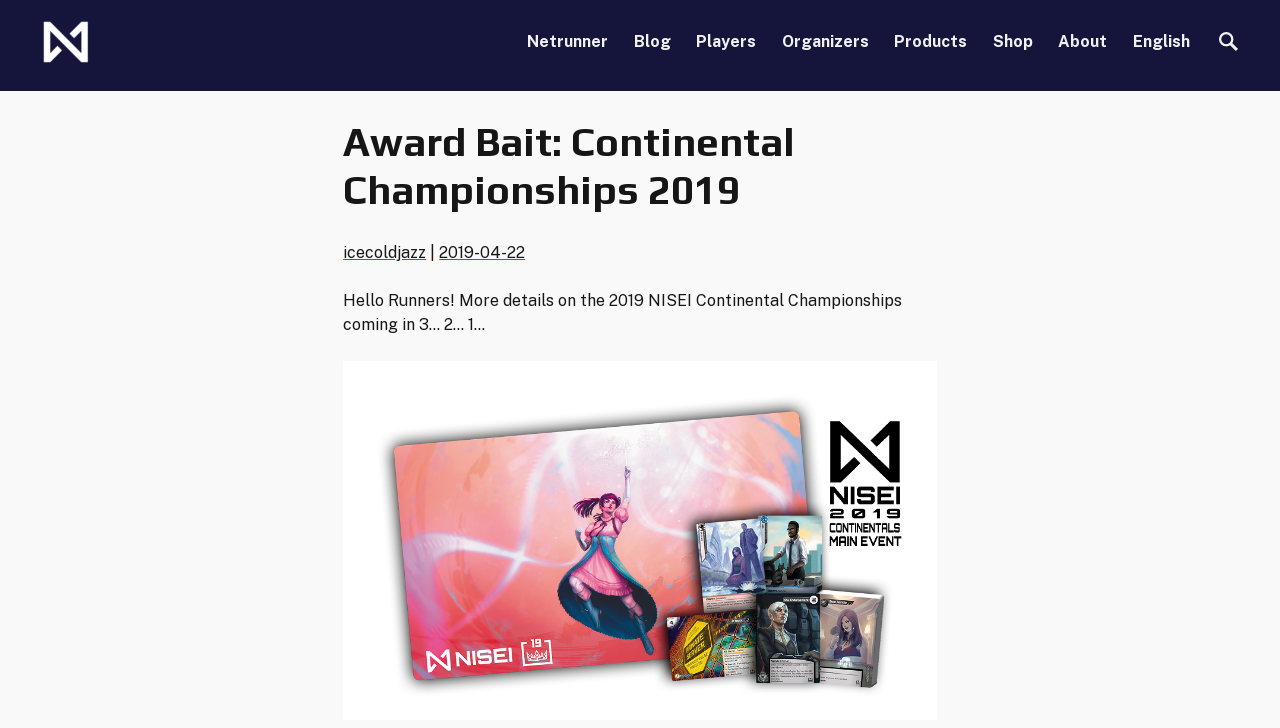

--- FILE ---
content_type: text/html; charset=UTF-8
request_url: https://nullsignal.games/blog/awardbait2019/
body_size: 14020
content:
<!doctype html>
<html lang="en-US">
<head>
	<meta charset="UTF-8">
	<meta name="viewport" content="width=device-width, initial-scale=1">
	<link rel="profile" href="https://gmpg.org/xfn/11">

	<meta name='robots' content='index, follow, max-image-preview:large, max-snippet:-1, max-video-preview:-1' />
<link rel="alternate" hreflang="en" href="https://nullsignal.games/blog/awardbait2019/" />

	<!-- This site is optimized with the Yoast SEO plugin v17.7.1 - https://yoast.com/wordpress/plugins/seo/ -->
	<title>Award Bait: Continental Championships 2019 - Null Signal Games</title>
	<meta name="description" content="Hello Runners! More details on the 2019 NISEI Continental Championships coming in 3… 2… 1… Players will have two chances to compete for these awesome" />
	<link rel="canonical" href="https://nisei.net/blog/awardbait2019/" />
	<meta property="og:locale" content="en_US" />
	<meta property="og:type" content="article" />
	<meta property="og:title" content="Award Bait: Continental Championships 2019 - Null Signal Games" />
	<meta property="og:description" content="Hello Runners! More details on the 2019 NISEI Continental Championships coming in 3… 2… 1… Players will have two chances to compete for these awesome" />
	<meta property="og:url" content="https://nisei.net/blog/awardbait2019/" />
	<meta property="og:site_name" content="Null Signal Games" />
	<meta property="article:publisher" content="https://www.facebook.com/NetrunnerNISEI" />
	<meta property="article:published_time" content="2019-04-22T00:00:00+00:00" />
	<meta property="article:modified_time" content="2021-03-07T05:13:55+00:00" />
	<meta property="og:image" content="https://nisei.net/wp-content/uploads/2020/03/2019-Continentals-Spread-Main-Event-medium.png" />
	<meta property="og:image:width" content="1000" />
	<meta property="og:image:height" content="650" />
	<meta name="twitter:card" content="summary_large_image" />
	<meta name="twitter:creator" content="@ProjectNISEI" />
	<meta name="twitter:site" content="@ProjectNISEI" />
	<meta name="twitter:label1" content="Written by" />
	<meta name="twitter:data1" content="icecoldjazz" />
	<meta name="twitter:label2" content="Est. reading time" />
	<meta name="twitter:data2" content="2 minutes" />
	<script type="application/ld+json" class="yoast-schema-graph">{"@context":"https://schema.org","@graph":[{"@type":"Organization","@id":"https://nisei.net/#organization","name":"NISEI","url":"https://nisei.net/","sameAs":["https://www.facebook.com/NetrunnerNISEI","https://www.youtube.com/channel/UC4j5b7f95JGN4RHvXS_7z1Q","https://twitter.com/ProjectNISEI"],"logo":{"@type":"ImageObject","@id":"https://nisei.net/#logo","inLanguage":"en-US","url":"https://nullsignal.games/wp-content/uploads/2020/08/cropped-logo_black.png","contentUrl":"https://nullsignal.games/wp-content/uploads/2020/08/cropped-logo_black.png","width":512,"height":512,"caption":"NISEI"},"image":{"@id":"https://nisei.net/#logo"}},{"@type":"WebSite","@id":"https://nisei.net/#website","url":"https://nisei.net/","name":"NISEI","description":"The Future of Netrunner","publisher":{"@id":"https://nisei.net/#organization"},"potentialAction":[{"@type":"SearchAction","target":{"@type":"EntryPoint","urlTemplate":"https://nisei.net/?s={search_term_string}"},"query-input":"required name=search_term_string"}],"inLanguage":"en-US"},{"@type":"ImageObject","@id":"https://nisei.net/blog/awardbait2019/#primaryimage","inLanguage":"en-US","url":"https://nullsignal.games/wp-content/uploads/2020/03/2019-Continentals-Spread-Main-Event-medium.png","contentUrl":"https://nullsignal.games/wp-content/uploads/2020/03/2019-Continentals-Spread-Main-Event-medium.png","width":1000,"height":650},{"@type":"WebPage","@id":"https://nisei.net/blog/awardbait2019/#webpage","url":"https://nisei.net/blog/awardbait2019/","name":"Award Bait: Continental Championships 2019 - Null Signal Games","isPartOf":{"@id":"https://nisei.net/#website"},"primaryImageOfPage":{"@id":"https://nisei.net/blog/awardbait2019/#primaryimage"},"datePublished":"2019-04-22T00:00:00+00:00","dateModified":"2021-03-07T05:13:55+00:00","description":"Hello Runners! More details on the 2019 NISEI Continental Championships coming in 3\u2026 2\u2026 1\u2026 Players will have two chances to compete for these awesome","breadcrumb":{"@id":"https://nisei.net/blog/awardbait2019/#breadcrumb"},"inLanguage":"en-US","potentialAction":[{"@type":"ReadAction","target":["https://nisei.net/blog/awardbait2019/"]}]},{"@type":"BreadcrumbList","@id":"https://nisei.net/blog/awardbait2019/#breadcrumb","itemListElement":[{"@type":"ListItem","position":1,"name":"Home","item":"https://nullsignal.games/"},{"@type":"ListItem","position":2,"name":"Blog","item":"https://nisei.net/blog/"},{"@type":"ListItem","position":3,"name":"Award Bait: Continental Championships 2019"}]},{"@type":"Article","@id":"https://nisei.net/blog/awardbait2019/#article","isPartOf":{"@id":"https://nisei.net/blog/awardbait2019/#webpage"},"author":{"@id":"https://nisei.net/#/schema/person/f3826987bd262588ff69b76971c739bf"},"headline":"Award Bait: Continental Championships 2019","datePublished":"2019-04-22T00:00:00+00:00","dateModified":"2021-03-07T05:13:55+00:00","mainEntityOfPage":{"@id":"https://nisei.net/blog/awardbait2019/#webpage"},"wordCount":369,"publisher":{"@id":"https://nisei.net/#organization"},"image":{"@id":"https://nisei.net/blog/awardbait2019/#primaryimage"},"thumbnailUrl":"https://nullsignal.games/wp-content/uploads/2020/03/2019-Continentals-Spread-Main-Event-medium.png","articleSection":["Organised Play"],"inLanguage":"en-US"},{"@type":"Person","@id":"https://nisei.net/#/schema/person/f3826987bd262588ff69b76971c739bf","name":"icecoldjazz","image":{"@type":"ImageObject","@id":"https://nisei.net/#personlogo","inLanguage":"en-US","url":"https://secure.gravatar.com/avatar/e8024a14ac79f32f2ed577df1ffb3225?s=96&d=mm&r=g","contentUrl":"https://secure.gravatar.com/avatar/e8024a14ac79f32f2ed577df1ffb3225?s=96&d=mm&r=g","caption":"icecoldjazz"},"url":"https://nullsignal.games/blog/author/icecoldjazz/"}]}</script>
	<!-- / Yoast SEO plugin. -->


<link rel='dns-prefetch' href='//www.googletagmanager.com' />
<link rel='dns-prefetch' href='//s.w.org' />
<link rel="alternate" type="application/rss+xml" title="Null Signal Games &raquo; Feed" href="https://nullsignal.games/feed/" />
<link rel="alternate" type="application/rss+xml" title="Null Signal Games &raquo; Comments Feed" href="https://nullsignal.games/comments/feed/" />
		<script>
			window._wpemojiSettings = {"baseUrl":"https:\/\/s.w.org\/images\/core\/emoji\/13.1.0\/72x72\/","ext":".png","svgUrl":"https:\/\/s.w.org\/images\/core\/emoji\/13.1.0\/svg\/","svgExt":".svg","source":{"concatemoji":"https:\/\/nullsignal.games\/wp-includes\/js\/wp-emoji-release.min.js?ver=5.8.12"}};
			!function(e,a,t){var n,r,o,i=a.createElement("canvas"),p=i.getContext&&i.getContext("2d");function s(e,t){var a=String.fromCharCode;p.clearRect(0,0,i.width,i.height),p.fillText(a.apply(this,e),0,0);e=i.toDataURL();return p.clearRect(0,0,i.width,i.height),p.fillText(a.apply(this,t),0,0),e===i.toDataURL()}function c(e){var t=a.createElement("script");t.src=e,t.defer=t.type="text/javascript",a.getElementsByTagName("head")[0].appendChild(t)}for(o=Array("flag","emoji"),t.supports={everything:!0,everythingExceptFlag:!0},r=0;r<o.length;r++)t.supports[o[r]]=function(e){if(!p||!p.fillText)return!1;switch(p.textBaseline="top",p.font="600 32px Arial",e){case"flag":return s([127987,65039,8205,9895,65039],[127987,65039,8203,9895,65039])?!1:!s([55356,56826,55356,56819],[55356,56826,8203,55356,56819])&&!s([55356,57332,56128,56423,56128,56418,56128,56421,56128,56430,56128,56423,56128,56447],[55356,57332,8203,56128,56423,8203,56128,56418,8203,56128,56421,8203,56128,56430,8203,56128,56423,8203,56128,56447]);case"emoji":return!s([10084,65039,8205,55357,56613],[10084,65039,8203,55357,56613])}return!1}(o[r]),t.supports.everything=t.supports.everything&&t.supports[o[r]],"flag"!==o[r]&&(t.supports.everythingExceptFlag=t.supports.everythingExceptFlag&&t.supports[o[r]]);t.supports.everythingExceptFlag=t.supports.everythingExceptFlag&&!t.supports.flag,t.DOMReady=!1,t.readyCallback=function(){t.DOMReady=!0},t.supports.everything||(n=function(){t.readyCallback()},a.addEventListener?(a.addEventListener("DOMContentLoaded",n,!1),e.addEventListener("load",n,!1)):(e.attachEvent("onload",n),a.attachEvent("onreadystatechange",function(){"complete"===a.readyState&&t.readyCallback()})),(n=t.source||{}).concatemoji?c(n.concatemoji):n.wpemoji&&n.twemoji&&(c(n.twemoji),c(n.wpemoji)))}(window,document,window._wpemojiSettings);
		</script>
		<style>
img.wp-smiley,
img.emoji {
	display: inline !important;
	border: none !important;
	box-shadow: none !important;
	height: 1em !important;
	width: 1em !important;
	margin: 0 .07em !important;
	vertical-align: -0.1em !important;
	background: none !important;
	padding: 0 !important;
}
</style>
	<link rel="stylesheet" href="https://nullsignal.games/wp-content/cache/minify/a5ff7.css?x89357" media="all" />

<link rel="stylesheet" href="https://nullsignal.games/wp-content/cache/minify/300ec.css?x89357" media="all" />

<link rel="stylesheet" href="https://nullsignal.games/wp-content/cache/minify/e317a.css?x89357" media="all" />

<link rel="stylesheet" href="https://nullsignal.games/wp-content/cache/minify/ff6c2.css?x89357" media="all" />

<link rel="stylesheet" href="https://nullsignal.games/wp-content/cache/minify/3a1ed.css?x89357" media="all" />

<style id='wp-polls-inline-css'>
.wp-polls .pollbar {
	margin: 1px;
	font-size: 6px;
	line-height: 8px;
	height: 8px;
	background-image: url('https://nullsignal.games/wp-content/plugins/wp-polls/images/default/pollbg.gif');
	border: 1px solid #c8c8c8;
}

</style>
<link rel="stylesheet" href="https://nullsignal.games/wp-content/cache/minify/e593e.css?x89357" media="all" />

<style id='wpml-legacy-horizontal-list-0-inline-css'>
.wpml-ls-statics-footer a {color:#444444;background-color:#ffffff;}.wpml-ls-statics-footer a:hover,.wpml-ls-statics-footer a:focus {color:#000000;background-color:#eeeeee;}.wpml-ls-statics-footer .wpml-ls-current-language>a {color:#444444;background-color:#ffffff;}.wpml-ls-statics-footer .wpml-ls-current-language:hover>a, .wpml-ls-statics-footer .wpml-ls-current-language>a:focus {color:#000000;background-color:#eeeeee;}
</style>
<link rel="stylesheet" href="https://nullsignal.games/wp-content/cache/minify/12415.css?x89357" media="all" />

<link rel="stylesheet" href="https://nullsignal.games/wp-content/cache/minify/687c1.css?x89357" media="all" />

<script type="text/javascript">(function(a,d){if(a._nsl===d){a._nsl=[];var c=function(){if(a.jQuery===d)setTimeout(c,33);else{for(var b=0;b<a._nsl.length;b++)a._nsl[b].call(a,a.jQuery);a._nsl={push:function(b){b.call(a,a.jQuery)}}}};c()}})(window);</script><script  src="https://nullsignal.games/wp-content/cache/minify/818c0.js?x89357"></script>



<!-- Google Analytics snippet added by Site Kit -->
<script src='https://www.googletagmanager.com/gtag/js?id=UA-131646227-1' id='google_gtagjs-js' async></script>
<script id='google_gtagjs-js-after'>
window.dataLayer = window.dataLayer || [];function gtag(){dataLayer.push(arguments);}
gtag('set', 'linker', {"domains":["nullsignal.games"]} );
gtag("js", new Date());
gtag("set", "developer_id.dZTNiMT", true);
gtag("config", "UA-131646227-1", {"anonymize_ip":true});
gtag("config", "GT-TQK2DC5");
</script>

<!-- End Google Analytics snippet added by Site Kit -->
<link rel="https://api.w.org/" href="https://nullsignal.games/wp-json/" /><link rel="alternate" type="application/json" href="https://nullsignal.games/wp-json/wp/v2/posts/298" /><link rel="EditURI" type="application/rsd+xml" title="RSD" href="https://nullsignal.games/xmlrpc.php?rsd" />
<link rel="wlwmanifest" type="application/wlwmanifest+xml" href="https://nullsignal.games/wp-includes/wlwmanifest.xml" /> 
<meta name="generator" content="WordPress 5.8.12" />
<link rel='shortlink' href='https://nullsignal.games/?p=298' />
<link rel="alternate" type="application/json+oembed" href="https://nullsignal.games/wp-json/oembed/1.0/embed?url=https%3A%2F%2Fnullsignal.games%2Fblog%2Fawardbait2019%2F" />
<link rel="alternate" type="text/xml+oembed" href="https://nullsignal.games/wp-json/oembed/1.0/embed?url=https%3A%2F%2Fnullsignal.games%2Fblog%2Fawardbait2019%2F&#038;format=xml" />
<meta name="generator" content="WPML ver:4.4.12 stt:8,59,61,1,4,3,27,28,29,40,42,45,2;" />
<meta name="generator" content="Site Kit by Google 1.106.0" />
<!-- Meta Pixel Code -->
<script type='text/javascript'>
!function(f,b,e,v,n,t,s){if(f.fbq)return;n=f.fbq=function(){n.callMethod?
n.callMethod.apply(n,arguments):n.queue.push(arguments)};if(!f._fbq)f._fbq=n;
n.push=n;n.loaded=!0;n.version='2.0';n.queue=[];t=b.createElement(e);t.async=!0;
t.src=v;s=b.getElementsByTagName(e)[0];s.parentNode.insertBefore(t,s)}(window,
document,'script','https://connect.facebook.net/en_US/fbevents.js?v=next');
</script>
<!-- End Meta Pixel Code -->

      <script type='text/javascript'>
        var url = window.location.origin + '?ob=open-bridge';
        fbq('set', 'openbridge', '1836208540201048', url);
      </script>
    <script type='text/javascript'>fbq('init', '1836208540201048', {}, {
    "agent": "wordpress-5.8.12-3.0.16"
})</script><script type='text/javascript'>
    fbq('track', 'PageView', []);
  </script>
<!-- Meta Pixel Code -->
<noscript>
<img height="1" width="1" style="display:none" alt="fbpx"
src="https://www.facebook.com/tr?id=1836208540201048&ev=PageView&noscript=1" />
</noscript>
<!-- End Meta Pixel Code -->
		<style type="text/css">
					.site-title,
			.site-description {
				position: absolute;
				clip: rect(1px, 1px, 1px, 1px);
				}
					</style>
		<style type="text/css">.blue-message {
background: none repeat scroll 0 0 #3399ff;
color: #ffffff;
text-shadow: none;
font-size: 14px;
line-height: 24px;
padding: 10px;
} 
.green-message {
background: none repeat scroll 0 0 #8cc14c;
color: #ffffff;
text-shadow: none;
font-size: 14px;
line-height: 24px;
padding: 10px;
} 
.orange-message {
background: none repeat scroll 0 0 #faa732;
color: #ffffff;
text-shadow: none;
font-size: 14px;
line-height: 24px;
padding: 10px;
} 
.red-message {
background: none repeat scroll 0 0 #da4d31;
color: #ffffff;
text-shadow: none;
font-size: 14px;
line-height: 24px;
padding: 10px;
} 
.grey-message {
background: none repeat scroll 0 0 #53555c;
color: #ffffff;
text-shadow: none;
font-size: 14px;
line-height: 24px;
padding: 10px;
} 
.left-block {
background: none repeat scroll 0 0px, radial-gradient(ellipse at center center, #ffffff 0%, #f2f2f2 100%) repeat scroll 0 0 rgba(0, 0, 0, 0);
color: #8b8e97;
padding: 10px;
margin: 10px;
float: left;
} 
.right-block {
background: none repeat scroll 0 0px, radial-gradient(ellipse at center center, #ffffff 0%, #f2f2f2 100%) repeat scroll 0 0 rgba(0, 0, 0, 0);
color: #8b8e97;
padding: 10px;
margin: 10px;
float: right;
} 
.blockquotes {
background: none;
border-left: 5px solid #f1f1f1;
color: #8B8E97;
font-size: 14px;
font-style: italic;
line-height: 22px;
padding-left: 15px;
padding: 10px;
width: 60%;
float: left;
} 
</style><link rel="icon" href="https://nullsignal.games/wp-content/uploads/2020/08/cropped-logo_black-32x32.png" sizes="32x32" />
<link rel="icon" href="https://nullsignal.games/wp-content/uploads/2020/08/cropped-logo_black-192x192.png" sizes="192x192" />
<link rel="apple-touch-icon" href="https://nullsignal.games/wp-content/uploads/2020/08/cropped-logo_black-180x180.png" />
<meta name="msapplication-TileImage" content="https://nullsignal.games/wp-content/uploads/2020/08/cropped-logo_black-270x270.png" />
<style type="text/css">div.nsl-container[data-align="left"] {
    text-align: left;
}

div.nsl-container[data-align="center"] {
    text-align: center;
}

div.nsl-container[data-align="right"] {
    text-align: right;
}


div.nsl-container .nsl-container-buttons a {
    text-decoration: none !important;
    box-shadow: none !important;
    border: 0;
}

div.nsl-container .nsl-container-buttons {
    display: flex;
    padding: 5px 0;
}

div.nsl-container-block .nsl-container-buttons {
    flex-flow: column;
    align-items: center;
}

div.nsl-container-block .nsl-container-buttons a {
    flex: 1 1 auto;
    display: block;
    margin: 5px 0;
    max-width: 280px;
    width: 100%;
}

div.nsl-container-inline {
    margin: -5px;
    text-align: left;
}

div.nsl-container-inline .nsl-container-buttons {
    justify-content: center;
    flex-wrap: wrap;
}

div.nsl-container-inline .nsl-container-buttons a {
    margin: 5px;
    display: inline-block;
}

div.nsl-container-grid .nsl-container-buttons {
    flex-flow: row;
    align-items: center;
    flex-wrap: wrap;
}

div.nsl-container-grid .nsl-container-buttons a {
    flex: 1 1 auto;
    display: block;
    margin: 5px;
    max-width: 280px;
    width: 100%;
}

@media only screen and (min-width: 650px) {
    div.nsl-container-grid .nsl-container-buttons a {
        width: auto;
    }
}

div.nsl-container .nsl-button {
    cursor: pointer;
    vertical-align: top;
    border-radius: 4px;
}

div.nsl-container .nsl-button-default {
    color: #fff;
    display: flex;
}

div.nsl-container .nsl-button-icon {
    display: inline-block;
}

div.nsl-container .nsl-button-svg-container {
    flex: 0 0 auto;
    padding: 8px;
    display: flex;
}

div.nsl-container svg {
    height: 24px;
    width: 24px;
    vertical-align: top;
}

div.nsl-container .nsl-button-default div.nsl-button-label-container {
    margin: 0 24px 0 12px;
    padding: 10px 0;
    font-family: Helvetica, Arial, sans-serif;
    font-size: 16px;
    line-height: 20px;
    letter-spacing: .25px;
    overflow: hidden;
    text-align: center;
    text-overflow: clip;
    white-space: nowrap;
    flex: 1 1 auto;
    -webkit-font-smoothing: antialiased;
    -moz-osx-font-smoothing: grayscale;
    text-transform: none;
    display: inline-block;
}

div.nsl-container .nsl-button-google[data-skin="dark"] .nsl-button-svg-container {
    margin: 1px;
    padding: 7px;
    border-radius: 3px;
    background: #fff;
}

div.nsl-container .nsl-button-google[data-skin="light"] {
    border-radius: 1px;
    box-shadow: 0 1px 5px 0 rgba(0, 0, 0, .25);
    color: RGBA(0, 0, 0, 0.54);
}

div.nsl-container .nsl-button-apple .nsl-button-svg-container{
    padding: 0 6px;
}
div.nsl-container .nsl-button-apple .nsl-button-svg-container svg{
    height: 40px;
    width: auto;
}

div.nsl-container .nsl-button-apple[data-skin="light"] {
    color: #000;
    box-shadow: 0 0 0 1px #000
}

div.nsl-container .nsl-button-apple div.nsl-button-label-container{
    font-size: 17px;
    font-family: -apple-system, BlinkMacSystemFont, "Segoe UI", Roboto, Helvetica, Arial, sans-serif, "Apple Color Emoji", "Segoe UI Emoji", "Segoe UI Symbol";
}

.nsl-clear {
    clear: both;
}

/*Button align start*/
div.nsl-container-block[data-align="left"] .nsl-container-buttons {
    align-items: flex-start;
}

div.nsl-container-block[data-align="center"] .nsl-container-buttons {
    align-items: center;
}

div.nsl-container-block[data-align="right"] .nsl-container-buttons {
    align-items: flex-end;
}

div.nsl-container-inline[data-align="left"] .nsl-container-buttons {
    justify-content: flex-start;
}

div.nsl-container-inline[data-align="center"] .nsl-container-buttons {
    justify-content: center;
}

div.nsl-container-inline[data-align="right"] .nsl-container-buttons {
    justify-content: flex-end;
}


div.nsl-container-grid[data-align="left"] .nsl-container-buttons {
    justify-content: flex-start;
}

div.nsl-container-grid[data-align="center"] .nsl-container-buttons {
    justify-content: center;
}

div.nsl-container-grid[data-align="right"] .nsl-container-buttons {
    justify-content: flex-end;
}

div.nsl-container-grid[data-align="space-around"] .nsl-container-buttons {
    justify-content: space-around;
}

div.nsl-container-grid[data-align="space-between"] .nsl-container-buttons {
    justify-content: space-between;
}

/* Button align end*/
</style>		<style id="wp-custom-css">
			.some-dumb-class-name {
	color: red;
}		</style>
		</head>

<body class="post-template-default single single-post postid-298 single-format-standard wp-custom-logo no-sidebar">
<div id="page" class="site">
	<a class="skip-link screen-reader-text" href="#primary">Skip to content</a>

	<header id="masthead" class="site-header">
		<div class="site-branding">
			<a href="https://nullsignal.games/" class="custom-logo-link" rel="home"><img width="56" height="52" src="https://nullsignal.games/wp-content/uploads/2020/08/logo-e1663958935154.png" class="custom-logo" alt="Null Signal Nfinity Logo" /></a>				<p class="site-title"><a href="https://nullsignal.games/" rel="home">Null Signal Games</a></p>
								<p class="site-description">The Future of Netrunner</p>
					</div><!-- .site-branding -->

		<nav id="site-navigation" class="main-navigation">
			<button class="menu-toggle" aria-controls="primary-menu" aria-expanded="false">Menu</button>
			<div class="menu-main-container"><ul id="primary-menu" class="menu"><li id="menu-item-7717" class="menu-item menu-item-type-post_type menu-item-object-page menu-item-7717"><a href="https://nullsignal.games/about/netrunner/">Netrunner</a></li>
<li id="menu-item-7716" class="menu-item menu-item-type-post_type menu-item-object-page current_page_parent menu-item-7716"><a href="https://nullsignal.games/blog/">Blog</a></li>
<li id="menu-item-7715" class="menu-item menu-item-type-post_type menu-item-object-page menu-item-has-children menu-item-7715"><a href="https://nullsignal.games/players/">Players</a>
<ul class="sub-menu">
	<li id="menu-item-9364" class="menu-item menu-item-type-post_type menu-item-object-page menu-item-9364"><a href="https://nullsignal.games/players/supported-formats/">Supported Formats</a></li>
</ul>
</li>
<li id="menu-item-7714" class="menu-item menu-item-type-post_type menu-item-object-page menu-item-7714"><a href="https://nullsignal.games/organizers/">Organizers</a></li>
<li id="menu-item-7719" class="menu-item menu-item-type-post_type menu-item-object-page menu-item-7719"><a href="https://nullsignal.games/products/">Products</a></li>
<li id="menu-item-35557" class="menu-item menu-item-type-custom menu-item-object-custom menu-item-35557"><a href="https://shop.nullsignal.games/">Shop</a></li>
<li id="menu-item-7718" class="menu-item menu-item-type-post_type menu-item-object-page menu-item-has-children menu-item-7718"><a href="https://nullsignal.games/about/what-is-null-signal/">About</a>
<ul class="sub-menu">
	<li id="menu-item-19701" class="menu-item menu-item-type-post_type menu-item-object-page menu-item-19701"><a href="https://nullsignal.games/about/nsg-visual-assets/">Visual Assets</a></li>
</ul>
</li>
<li id="menu-item-wpml-ls-17-en" class="menu-item wpml-ls-slot-17 wpml-ls-item wpml-ls-item-en wpml-ls-current-language wpml-ls-menu-item wpml-ls-first-item wpml-ls-last-item menu-item-type-wpml_ls_menu_item menu-item-object-wpml_ls_menu_item menu-item-wpml-ls-17-en"><a title="English" href="https://nullsignal.games/blog/awardbait2019/"><span class="wpml-ls-native" lang="en">English</span></a></li>
</ul></div>									<form action="https://nullsignal.games" method="get" id="navbarsearch">
				<label for="navbar-search">
					<svg class="search-icon" viewBox="0 0 50 50" style="height:1.2em">
						<text fill="transparent">Search</text>
						<g role="presentation" stroke="currentColor" fill="none">
						  <circle cx="19" cy="19" r="16" stroke-width="6" />
						  <path d="M 30,30 47.14,47.14" stroke-width="8" />
						</g>
					</svg>
				</label>
				<input name="s" id="navbar-search" type="text" value="" maxlength="150" />
				<input type="submit" value="Search"/>
			</form>
		</nav><!-- #site-navigation -->
	</header><!-- #masthead -->

	<main id="primary" class="site-main">

		
<article id="post-298" class="post-298 post type-post status-publish format-standard has-post-thumbnail hentry category-organised-play">
	<header class="entry-header">
		<h1 class="entry-title">Award Bait: Continental Championships 2019</h1>			<div class="entry-meta">
				<p>
					<span class="byline"> 

    <span class="pp-multiple-authors-layout-inline author_index_1 author_icecoldjazz">
        <a href="https://nullsignal.games/blog/author/icecoldjazz/" class="author url fn"
           rel="author" title="icecoldjazz">icecoldjazz</a>    </span>

</span> | <span class="posted-on"><a href="https://nullsignal.games/blog/awardbait2019/" rel="bookmark"><time class="entry-date published updated" datetime="2019-04-22T00:00:00+00:00">2019-04-22</time></a></span>				</p>
			</div><!-- .entry-meta -->
			</header><!-- .entry-header -->

  		<div class="entry-content">
			
<p>Hello Runners! More details on the 2019 NISEI Continental Championships coming in 3… 2… 1…</p>



<figure class="wp-block-image size-large"><img loading="lazy" width="1000" height="650" src="https://nullsignal.games/wp-content/uploads/2020/03/2019-Continentals-Spread-Main-Event-medium.png" alt="" class="wp-image-2689" srcset="https://nullsignal.games/wp-content/uploads/2020/03/2019-Continentals-Spread-Main-Event-medium.png 1000w, https://nullsignal.games/wp-content/uploads/2020/03/2019-Continentals-Spread-Main-Event-medium-150x98.png 150w, https://nullsignal.games/wp-content/uploads/2020/03/2019-Continentals-Spread-Main-Event-medium-300x195.png 300w, https://nullsignal.games/wp-content/uploads/2020/03/2019-Continentals-Spread-Main-Event-medium-768x499.png 768w" sizes="(max-width: 1000px) 100vw, 1000px" /></figure>



<p>Players will have two chances to compete for these awesome prizes, first at the <a href="https://www.ukgamesexpo.co.uk/" style="text-decoration:none;"><u>UK Games Expo</u></a> in Birmingham, United Kingdom this June, and again in August at <a href="https://www.gencon.com/" style="text-decoration:none;"><u>GenCon</u></a> in Indianapolis, Indiana! Proceeds from these events will be donated to charity.</p>



<p>Every player will receive <strong>3x Sure Gamble</strong> as a participation prize. Place in the top half on Day 1 to earn <strong>3x IP Block</strong>. Top players will advance to Day 2 and win <strong>3x SSL Endorsement</strong> via a standings-based cut &#8211; up to 64 players, depending on attendance. Top 32 will be receiving <strong>Plastic RP &amp; 419</strong>. Survive until the Top 16 and win a <strong>Climactic Showdown Playmat</strong> and some <strong>side event prizes</strong>.</p>



<p>Just like at the World Championships, the winning player at each of these events will earn<strong> the Greatest Prize in Gaming</strong> &#8211; the chance to work with the design team on a unique card featuring their likeness, to be printed in a future NISEI expansion, as well as a <strong>first-round bye</strong> at the World Championships and the title of Continental Champion!</p>



<figure class="wp-block-image size-large"><img loading="lazy" width="1000" height="650" src="https://nullsignal.games/wp-content/uploads/2020/02/2019-Continentals-Spread-Eternal-medium.png" alt="" class="wp-image-998" srcset="https://nullsignal.games/wp-content/uploads/2020/02/2019-Continentals-Spread-Eternal-medium.png 1000w, https://nullsignal.games/wp-content/uploads/2020/02/2019-Continentals-Spread-Eternal-medium-150x98.png 150w, https://nullsignal.games/wp-content/uploads/2020/02/2019-Continentals-Spread-Eternal-medium-300x195.png 300w, https://nullsignal.games/wp-content/uploads/2020/02/2019-Continentals-Spread-Eternal-medium-768x499.png 768w" sizes="(max-width: 1000px) 100vw, 1000px" /></figure>



<figure class="wp-block-image size-large"><img loading="lazy" width="1000" height="650" src="https://nullsignal.games/wp-content/uploads/2020/02/2019-Continentals-Spread-Core-XP-medium.png" alt="" class="wp-image-999" srcset="https://nullsignal.games/wp-content/uploads/2020/02/2019-Continentals-Spread-Core-XP-medium.png 1000w, https://nullsignal.games/wp-content/uploads/2020/02/2019-Continentals-Spread-Core-XP-medium-150x98.png 150w, https://nullsignal.games/wp-content/uploads/2020/02/2019-Continentals-Spread-Core-XP-medium-300x195.png 300w, https://nullsignal.games/wp-content/uploads/2020/02/2019-Continentals-Spread-Core-XP-medium-768x499.png 768w" sizes="(max-width: 1000px) 100vw, 1000px" /></figure>



<p>Even if you don’t make it to Day 2 or the top cut, your Continentals experience is not over! All day, we will be running multiple pods of <strong>Eternal</strong> <strong>and Core Experience side events</strong> with more exclusive prize support! Sign-up sheets will be available at the judge’s table throughout the weekend. Make sure to bring extra decks! Find the most recent legality information for these formats <a href="http://nullsignal.games/op/supported-formats" style="text-decoration:none;"><u>here</u></a><strong>. </strong></p>



<p><a href="https://www.ukgamesexpo.co.uk/game.php?id=CAR4853" style="text-decoration:none;"><u>Tickets for the UKGE event are on sale now</u></a>, and you can read our <a href="http://nullsignal.games/article/Euros2019" style="text-decoration:none;"><u>previous announcement</u></a> for a little more specifics on the European Championship! (To buy a ticket, click &#8220;return to bookings&#8221; to show the list of events, then add it to your cart from that page.) Attendance is currently capped at 64 &#8211; but this limit can be raised, especially if it sells out quickly, so don’t wait until the last minute to get a ticket! Remember that you’ll need a ticket to get into the convention at least Friday and Saturday.</p>



<p>GenCon specifics are still being finalized but we’ll announce them as soon as they’re final and tickets are on sale!</p>
<div class="pp-multiple-authors-wrapper multiple-authors-target-the-content pp-multiple-authors-layout-boxed">
            <h2 class="widget-title">Author</h2>
    
    
    <ul>
                    <li class="author_index_1 author_icecoldjazz">
                <div>
                                            <img alt='icecoldjazz' src='https://secure.gravatar.com/avatar/e8024a14ac79f32f2ed577df1ffb3225?s=80&#038;d=mm&#038;r=g' srcset='https://secure.gravatar.com/avatar/e8024a14ac79f32f2ed577df1ffb3225?s=160&#038;d=mm&#038;r=g 2x' class='avatar avatar-80 photo' height='80' width='80' loading='lazy'/>
                                    </div>
                <div>
                    <div class="multiple-authors-name">
                        <a href="https://nullsignal.games/blog/author/icecoldjazz/" class="author url fn" rel="author" title="icecoldjazz">icecoldjazz</a>
                    </div>
                    
                    <p class="multiple-authors-links">
                        <a href="https://nullsignal.games/blog/author/icecoldjazz/" title="View all posts">
                            <span>View all posts</span>
                        </a>

                        
                                            </p>
                </div>
            </li>
            </ul>

        
</div>
		</div><!-- .entry-content -->
	
	<p class="cat-links"><label>Posted in </label><a href="https://nullsignal.games/blog/category/organised-play/" rel="category tag">Organised Play</a></p><!-- .entry-footer -->
</article><!-- #post-298 -->

	<nav class="navigation post-navigation" role="navigation" aria-label="Posts">
		<h2 class="screen-reader-text">Post navigation</h2>
		<div class="nav-links"><div class="nav-previous"><a href="https://nullsignal.games/blog/15minutes14/" rel="prev"><span class="nav-subtitle">Previous:</span> <span class="nav-title">15 Minutes with&#8230; Igor</span></a></div><div class="nav-next"><a href="https://nullsignal.games/blog/mwl32/" rel="next"><span class="nav-subtitle">Next:</span> <span class="nav-title">MWL 3.2</span></a></div></div>
	</nav>
	</main><!-- #main -->


	<footer id="colophon" class="site-footer">
		
<div id="sidebar-footer" class="widget-area">
	<section id="block-8" class="widget widget_block widget_text">
<p>Null Signal Games is not associated with, produced by, or endorsed by Fantasy Flight Games, R. Talsorian Games, or Wizards of the Coast.</p>
</section><section id="block-10" class="widget widget_block">
<ul class="wp-block-social-links"><li class="wp-social-link wp-social-link-instagram wp-block-social-link"><a href="https://instagram.com/nullsignalgames" aria-label="Instagram"  class="wp-block-social-link-anchor"> <svg width="24" height="24" viewBox="0 0 24 24" version="1.1" xmlns="http://www.w3.org/2000/svg" role="img" aria-hidden="true" focusable="false"><path d="M12,4.622c2.403,0,2.688,0.009,3.637,0.052c0.877,0.04,1.354,0.187,1.671,0.31c0.42,0.163,0.72,0.358,1.035,0.673 c0.315,0.315,0.51,0.615,0.673,1.035c0.123,0.317,0.27,0.794,0.31,1.671c0.043,0.949,0.052,1.234,0.052,3.637 s-0.009,2.688-0.052,3.637c-0.04,0.877-0.187,1.354-0.31,1.671c-0.163,0.42-0.358,0.72-0.673,1.035 c-0.315,0.315-0.615,0.51-1.035,0.673c-0.317,0.123-0.794,0.27-1.671,0.31c-0.949,0.043-1.233,0.052-3.637,0.052 s-2.688-0.009-3.637-0.052c-0.877-0.04-1.354-0.187-1.671-0.31c-0.42-0.163-0.72-0.358-1.035-0.673 c-0.315-0.315-0.51-0.615-0.673-1.035c-0.123-0.317-0.27-0.794-0.31-1.671C4.631,14.688,4.622,14.403,4.622,12 s0.009-2.688,0.052-3.637c0.04-0.877,0.187-1.354,0.31-1.671c0.163-0.42,0.358-0.72,0.673-1.035 c0.315-0.315,0.615-0.51,1.035-0.673c0.317-0.123,0.794-0.27,1.671-0.31C9.312,4.631,9.597,4.622,12,4.622 M12,3 C9.556,3,9.249,3.01,8.289,3.054C7.331,3.098,6.677,3.25,6.105,3.472C5.513,3.702,5.011,4.01,4.511,4.511 c-0.5,0.5-0.808,1.002-1.038,1.594C3.25,6.677,3.098,7.331,3.054,8.289C3.01,9.249,3,9.556,3,12c0,2.444,0.01,2.751,0.054,3.711 c0.044,0.958,0.196,1.612,0.418,2.185c0.23,0.592,0.538,1.094,1.038,1.594c0.5,0.5,1.002,0.808,1.594,1.038 c0.572,0.222,1.227,0.375,2.185,0.418C9.249,20.99,9.556,21,12,21s2.751-0.01,3.711-0.054c0.958-0.044,1.612-0.196,2.185-0.418 c0.592-0.23,1.094-0.538,1.594-1.038c0.5-0.5,0.808-1.002,1.038-1.594c0.222-0.572,0.375-1.227,0.418-2.185 C20.99,14.751,21,14.444,21,12s-0.01-2.751-0.054-3.711c-0.044-0.958-0.196-1.612-0.418-2.185c-0.23-0.592-0.538-1.094-1.038-1.594 c-0.5-0.5-1.002-0.808-1.594-1.038c-0.572-0.222-1.227-0.375-2.185-0.418C14.751,3.01,14.444,3,12,3L12,3z M12,7.378 c-2.552,0-4.622,2.069-4.622,4.622S9.448,16.622,12,16.622s4.622-2.069,4.622-4.622S14.552,7.378,12,7.378z M12,15 c-1.657,0-3-1.343-3-3s1.343-3,3-3s3,1.343,3,3S13.657,15,12,15z M16.804,6.116c-0.596,0-1.08,0.484-1.08,1.08 s0.484,1.08,1.08,1.08c0.596,0,1.08-0.484,1.08-1.08S17.401,6.116,16.804,6.116z"></path></svg></a></li>

<li class="wp-social-link wp-social-link-mastodon wp-block-social-link"><a href="https://peoplemaking.games/@NullSignalGames" aria-label="Mastodon"  class="wp-block-social-link-anchor"> <svg width="24" height="24" viewBox="0 0 24 24" version="1.1" xmlns="http://www.w3.org/2000/svg" role="img" aria-hidden="true" focusable="false"><path d="M23.193 7.879c0-5.206-3.411-6.732-3.411-6.732C18.062.357 15.108.025 12.041 0h-.076c-3.068.025-6.02.357-7.74 1.147 0 0-3.411 1.526-3.411 6.732 0 1.192-.023 2.618.015 4.129.124 5.092.934 10.109 5.641 11.355 2.17.574 4.034.695 5.535.612 2.722-.15 4.25-.972 4.25-.972l-.09-1.975s-1.945.613-4.129.539c-2.165-.074-4.449-.233-4.799-2.891a5.499 5.499 0 0 1-.048-.745s2.125.52 4.817.643c1.646.075 3.19-.097 4.758-.283 3.007-.359 5.625-2.212 5.954-3.905.517-2.665.475-6.507.475-6.507zm-4.024 6.709h-2.497V8.469c0-1.29-.543-1.944-1.628-1.944-1.2 0-1.802.776-1.802 2.312v3.349h-2.483v-3.35c0-1.536-.602-2.312-1.802-2.312-1.085 0-1.628.655-1.628 1.944v6.119H4.832V8.284c0-1.289.328-2.313.987-3.07.68-.758 1.569-1.146 2.674-1.146 1.278 0 2.246.491 2.886 1.474L12 6.585l.622-1.043c.64-.983 1.608-1.474 2.886-1.474 1.104 0 1.994.388 2.674 1.146.658.757.986 1.781.986 3.07v6.304z"/></svg></a></li>

<li class="wp-social-link wp-social-link-chain wp-block-social-link"><a href="https://bsky.app/profile/netrunner.nullsignal.games" aria-label="Bluesky"  class="wp-block-social-link-anchor"> <svg width="24" height="24" viewBox="0 0 24 24" version="1.1" xmlns="http://www.w3.org/2000/svg" role="img" aria-hidden="true" focusable="false"><path d="M19.647,16.706a1.134,1.134,0,0,0-.343-.833l-2.549-2.549a1.134,1.134,0,0,0-.833-.343,1.168,1.168,0,0,0-.883.392l.233.226q.2.189.264.264a2.922,2.922,0,0,1,.184.233.986.986,0,0,1,.159.312,1.242,1.242,0,0,1,.043.337,1.172,1.172,0,0,1-1.176,1.176,1.237,1.237,0,0,1-.337-.043,1,1,0,0,1-.312-.159,2.76,2.76,0,0,1-.233-.184q-.073-.068-.264-.264l-.226-.233a1.19,1.19,0,0,0-.4.895,1.134,1.134,0,0,0,.343.833L15.837,19.3a1.13,1.13,0,0,0,.833.331,1.18,1.18,0,0,0,.833-.318l1.8-1.789a1.12,1.12,0,0,0,.343-.821Zm-8.615-8.64a1.134,1.134,0,0,0-.343-.833L8.163,4.7a1.134,1.134,0,0,0-.833-.343,1.184,1.184,0,0,0-.833.331L4.7,6.473a1.12,1.12,0,0,0-.343.821,1.134,1.134,0,0,0,.343.833l2.549,2.549a1.13,1.13,0,0,0,.833.331,1.184,1.184,0,0,0,.883-.38L8.728,10.4q-.2-.189-.264-.264A2.922,2.922,0,0,1,8.28,9.9a.986.986,0,0,1-.159-.312,1.242,1.242,0,0,1-.043-.337A1.172,1.172,0,0,1,9.254,8.079a1.237,1.237,0,0,1,.337.043,1,1,0,0,1,.312.159,2.761,2.761,0,0,1,.233.184q.073.068.264.264l.226.233a1.19,1.19,0,0,0,.4-.895ZM22,16.706a3.343,3.343,0,0,1-1.042,2.488l-1.8,1.789a3.536,3.536,0,0,1-4.988-.025l-2.525-2.537a3.384,3.384,0,0,1-1.017-2.488,3.448,3.448,0,0,1,1.078-2.561l-1.078-1.078a3.434,3.434,0,0,1-2.549,1.078,3.4,3.4,0,0,1-2.5-1.029L3.029,9.794A3.4,3.4,0,0,1,2,7.294,3.343,3.343,0,0,1,3.042,4.806l1.8-1.789A3.384,3.384,0,0,1,7.331,2a3.357,3.357,0,0,1,2.5,1.042l2.525,2.537a3.384,3.384,0,0,1,1.017,2.488,3.448,3.448,0,0,1-1.078,2.561l1.078,1.078a3.551,3.551,0,0,1,5.049-.049l2.549,2.549A3.4,3.4,0,0,1,22,16.706Z"></path></svg></a></li></ul>
</section><section id="block-11" class="widget widget_block">
<ul><li><a href="https://nullsignal.games/about/what-is-null-signal/">About Null Signal Games</a></li><li><a href="https://nullsignal.games/about/what-is-null-signal/join/">Join Null Signal Games</a></li><li><a href="https://www.paypal.com/paypalme/niseiproject">Donate to us via PayPal</a></li><li><a href="https://ko-fi.com/nullsignalgames">Support us on Ko-Fi</a></li><li><a href="https://nullsignal.games/about/frequently-asked-questions/">Frequently Asked Questions</a></li><li><a href="https://nullsignal.games/about/code-of-conduct/">Code of Conduct</a></li><li><a href="https://nullsignal.games/privacy-policy/">Privacy Policy</a></li></ul>
</section></div><!-- #sidebar-footer -->
	</footer><!-- #colophon -->
</div><!-- #page -->

    <!-- Meta Pixel Event Code -->
    <script type='text/javascript'>
        document.addEventListener( 'wpcf7mailsent', function( event ) {
        if( "fb_pxl_code" in event.detail.apiResponse){
          eval(event.detail.apiResponse.fb_pxl_code);
        }
      }, false );
    </script>
    <!-- End Meta Pixel Event Code -->
    <div id='fb-pxl-ajax-code'></div>
<div class="wpml-ls-statics-footer wpml-ls wpml-ls-legacy-list-horizontal">
	<ul><li class="wpml-ls-slot-footer wpml-ls-item wpml-ls-item-en wpml-ls-current-language wpml-ls-first-item wpml-ls-last-item wpml-ls-item-legacy-list-horizontal">
				<a href="https://nullsignal.games/blog/awardbait2019/" class="wpml-ls-link">
                    <span class="wpml-ls-native">English</span></a>
			</li></ul>
</div>
<link rel="stylesheet" href="https://nullsignal.games/wp-content/cache/minify/9fd6a.css?x89357" media="all" />

<style id='multiple-authors-widget-css-inline-css'>
:root { --ppa-color-scheme: #655997; --ppa-color-scheme-active: #504778; }
:root { --ppa-color-scheme: #655997; --ppa-color-scheme-active: #504778; }
</style>
<link rel="stylesheet" href="https://nullsignal.games/wp-content/cache/minify/3b350.css?x89357" media="all" />

<script id='wp-polls-js-extra'>
var pollsL10n = {"ajax_url":"https:\/\/nullsignal.games\/wp-admin\/admin-ajax.php","text_wait":"Your last request is still being processed. Please wait a while ...","text_valid":"Please choose a valid poll answer.","text_multiple":"Maximum number of choices allowed: ","show_loading":"1","show_fading":"1"};
</script>




<script  src="https://nullsignal.games/wp-content/cache/minify/fd04b.js?x89357"></script>

        <script type="text/javascript">
            /* <![CDATA[ */
           document.querySelectorAll("ul.nav-menu").forEach(
               ulist => { 
                    if (ulist.querySelectorAll("li").length == 0) {
                        ulist.style.display = "none";

                                            } 
                }
           );
            /* ]]> */
        </script>
        <script type="text/javascript">(function (undefined) {var _targetWindow ="prefer-popup";
window.NSLPopup = function (url, title, w, h) {
    var userAgent = navigator.userAgent,
        mobile = function () {
            return /\b(iPhone|iP[ao]d)/.test(userAgent) ||
                /\b(iP[ao]d)/.test(userAgent) ||
                /Android/i.test(userAgent) ||
                /Mobile/i.test(userAgent);
        },
        screenX = window.screenX !== undefined ? window.screenX : window.screenLeft,
        screenY = window.screenY !== undefined ? window.screenY : window.screenTop,
        outerWidth = window.outerWidth !== undefined ? window.outerWidth : document.documentElement.clientWidth,
        outerHeight = window.outerHeight !== undefined ? window.outerHeight : document.documentElement.clientHeight - 22,
        targetWidth = mobile() ? null : w,
        targetHeight = mobile() ? null : h,
        V = screenX < 0 ? window.screen.width + screenX : screenX,
        left = parseInt(V + (outerWidth - targetWidth) / 2, 10),
        right = parseInt(screenY + (outerHeight - targetHeight) / 2.5, 10),
        features = [];
    if (targetWidth !== null) {
        features.push('width=' + targetWidth);
    }
    if (targetHeight !== null) {
        features.push('height=' + targetHeight);
    }
    features.push('left=' + left);
    features.push('top=' + right);
    features.push('scrollbars=1');

    var newWindow = window.open(url, title, features.join(','));

    if (window.focus) {
        newWindow.focus();
    }

    return newWindow;
};

var isWebView = null;

function checkWebView() {
    if (isWebView === null) {
        function _detectOS(ua) {
            if (/Android/.test(ua)) {
                return "Android";
            } else if (/iPhone|iPad|iPod/.test(ua)) {
                return "iOS";
            } else if (/Windows/.test(ua)) {
                return "Windows";
            } else if (/Mac OS X/.test(ua)) {
                return "Mac";
            } else if (/CrOS/.test(ua)) {
                return "Chrome OS";
            } else if (/Firefox/.test(ua)) {
                return "Firefox OS";
            }
            return "";
        }

        function _detectBrowser(ua) {
            var android = /Android/.test(ua);

            if (/CriOS/.test(ua)) {
                return "Chrome for iOS";
            } else if (/Edge/.test(ua)) {
                return "Edge";
            } else if (android && /Silk\//.test(ua)) {
                return "Silk";
            } else if (/Chrome/.test(ua)) {
                return "Chrome";
            } else if (/Firefox/.test(ua)) {
                return "Firefox";
            } else if (android) {
                return "AOSP";
            } else if (/MSIE|Trident/.test(ua)) {
                return "IE";
            } else if (/Safari\//.test(ua)) {
                return "Safari";
            } else if (/AppleWebKit/.test(ua)) {
                return "WebKit";
            }
            return "";
        }

        function _detectBrowserVersion(ua, browser) {
            if (browser === "Chrome for iOS") {
                return _getVersion(ua, "CriOS/");
            } else if (browser === "Edge") {
                return _getVersion(ua, "Edge/");
            } else if (browser === "Chrome") {
                return _getVersion(ua, "Chrome/");
            } else if (browser === "Firefox") {
                return _getVersion(ua, "Firefox/");
            } else if (browser === "Silk") {
                return _getVersion(ua, "Silk/");
            } else if (browser === "AOSP") {
                return _getVersion(ua, "Version/");
            } else if (browser === "IE") {
                return /IEMobile/.test(ua) ? _getVersion(ua, "IEMobile/") :
                    /MSIE/.test(ua) ? _getVersion(ua, "MSIE ")
                        :
                        _getVersion(ua, "rv:");
            } else if (browser === "Safari") {
                return _getVersion(ua, "Version/");
            } else if (browser === "WebKit") {
                return _getVersion(ua, "WebKit/");
            }
            return "0.0.0";
        }

        function _getVersion(ua, token) {
            try {
                return _normalizeSemverString(ua.split(token)[1].trim().split(/[^\w\.]/)[0]);
            } catch (o_O) {
            }
            return "0.0.0";
        }

        function _normalizeSemverString(version) {
            var ary = version.split(/[\._]/);
            return (parseInt(ary[0], 10) || 0) + "." +
                (parseInt(ary[1], 10) || 0) + "." +
                (parseInt(ary[2], 10) || 0);
        }

        function _isWebView(ua, os, browser, version, options) {
            switch (os + browser) {
                case "iOSSafari":
                    return false;
                case "iOSWebKit":
                    return _isWebView_iOS(options);
                case "AndroidAOSP":
                    return false;
                case "AndroidChrome":
                    return parseFloat(version) >= 42 ? /; wv/.test(ua) : /\d{2}\.0\.0/.test(version) ? true : _isWebView_Android(options);
            }
            return false;
        }

        function _isWebView_iOS(options) {
            var document = (window["document"] || {});

            if ("WEB_VIEW" in options) {
                return options["WEB_VIEW"];
            }
            return !("fullscreenEnabled" in document || "webkitFullscreenEnabled" in document || false);
        }

        function _isWebView_Android(options) {
            if ("WEB_VIEW" in options) {
                return options["WEB_VIEW"];
            }
            return !("requestFileSystem" in window || "webkitRequestFileSystem" in window || false);
        }

        var options = {};
        var nav = window.navigator || {};
        var ua = nav.userAgent || "";
        var os = _detectOS(ua);
        var browser = _detectBrowser(ua);
        var browserVersion = _detectBrowserVersion(ua, browser);

        isWebView = _isWebView(ua, os, browser, browserVersion, options);
    }

    return isWebView;
}

window._nsl.push(function ($) {

    window.nslRedirect = function (url) {
        $('<div style="position:fixed;z-index:1000000;left:0;top:0;width:100%;height:100%;"></div>').appendTo('body');
        window.location = url;
    };

    var targetWindow = _targetWindow || 'prefer-popup',
        lastPopup = false;

    $(document.body).on('click', 'a[data-plugin="nsl"][data-action="connect"],a[data-plugin="nsl"][data-action="link"]', function (e) {
        if (lastPopup && !lastPopup.closed) {
            e.preventDefault();
            lastPopup.focus();
        } else {

            var $target = $(this),
                href = $target.attr('href'),
                success = false;
            if (href.indexOf('?') !== -1) {
                href += '&';
            } else {
                href += '?';
            }
            var redirectTo = $target.data('redirect');
            if (redirectTo === 'current') {
                href += 'redirect=' + encodeURIComponent(window.location.href) + '&';
            } else if (redirectTo && redirectTo !== '') {
                href += 'redirect=' + encodeURIComponent(redirectTo) + '&';
            }

            if (targetWindow !== 'prefer-same-window' && checkWebView()) {
                targetWindow = 'prefer-same-window';
            }

            if (targetWindow === 'prefer-popup') {

                lastPopup = NSLPopup(href + 'display=popup', 'nsl-social-connect', $target.data('popupwidth'), $target.data('popupheight'));
                if (lastPopup) {
                    success = true;
                    e.preventDefault();
                }
            } else if (targetWindow === 'prefer-new-tab') {
                var newTab = window.open(href + 'display=popup', '_blank');
                if (newTab) {
                    if (window.focus) {
                        newTab.focus();
                    }
                    success = true;
                    e.preventDefault();
                }
            }

            if (!success) {
                window.location = href;
                e.preventDefault();
            }
        }
    });

    var googleLoginButton = $('a[data-plugin="nsl"][data-provider="google"]');
    if (googleLoginButton.length && checkWebView()) {
        googleLoginButton.remove();
    }
});
})();</script>
</body>
</html>

<!--
Performance optimized by W3 Total Cache. Learn more: https://www.boldgrid.com/w3-total-cache/

Page Caching using disk: enhanced 
Minified using disk

Served from: nullsignal.games @ 2025-11-24 07:30:18 by W3 Total Cache
-->

--- FILE ---
content_type: text/css
request_url: https://nullsignal.games/wp-content/cache/minify/687c1.css?x89357
body_size: 5793
content:

/*!
Theme Name: NISEI
Author: NISEI web dev team
Author URI: https://nisei.net
Description: The NISEI theme
Version: 1.1.6
Tested up to: 5.4
Requires PHP: 5.6
License: GNU General Public License v2 or later
License URI: LICENSE
Text Domain: nisei-net
Tags: custom-background, custom-logo, custom-menu, featured-images, threaded-comments, translation-ready

This theme, like WordPress, is licensed under the GPL.
Use it to make something cool, have fun, and share what you've learned.

NISEI.net is based on Underscores https://underscores.me/, (C) 2012-2020 Automattic, Inc.
Underscores is distributed under the terms of the GNU GPL v2 or later.

Normalizing styles have been helped along thanks to the fine work of
Nicolas Gallagher and Jonathan Neal https://necolas.github.io/normalize.css/
*/
@import url("https://fonts.googleapis.com/css2?family=Play:wght@700&family=Public+Sans:ital,wght@0,400;0,700;1,400;1,700&display=swap");
/*! normalize.css v8.0.1 | MIT License | github.com/necolas/normalize.css */
html{line-height:1.15;-webkit-text-size-adjust:100%}body{margin:0}main{display:block}h1{font-size:2em;margin:0.67em 0}hr{box-sizing:content-box;height:0;overflow:visible}pre{font-family:monospace,monospace;font-size:1em}a{background-color:transparent}abbr[title]{border-bottom:none;text-decoration:underline;text-decoration:underline dotted}b,strong{font-weight:bolder}code,kbd,samp{font-family:monospace,monospace;font-size:1em}small{font-size:80%}sub,sup{font-size:75%;line-height:0;position:relative;vertical-align:baseline}sub{bottom:-0.25em}sup{top:-0.5em}img{border-style:none}button,input,optgroup,select,textarea{font-family:inherit;font-size:100%;line-height:1.15;margin:0}button,input{overflow:visible}button,select{text-transform:none}button,[type=button],[type=reset],[type=submit]{-webkit-appearance:button}button::-moz-focus-inner,[type=button]::-moz-focus-inner,[type=reset]::-moz-focus-inner,[type=submit]::-moz-focus-inner{border-style:none;padding:0}button:-moz-focusring,[type=button]:-moz-focusring,[type=reset]:-moz-focusring,[type=submit]:-moz-focusring{outline:1px
dotted ButtonText}fieldset{padding:0.35em 0.75em 0.625em}legend{box-sizing:border-box;color:inherit;display:table;max-width:100%;padding:0;white-space:normal}progress{vertical-align:baseline}textarea{overflow:auto}[type=checkbox],[type=radio]{box-sizing:border-box;padding:0}[type=number]::-webkit-inner-spin-button,[type=number]::-webkit-outer-spin-button{height:auto}[type=search]{-webkit-appearance:textfield;outline-offset:-2px}[type=search]::-webkit-search-decoration{-webkit-appearance:none}::-webkit-file-upload-button{-webkit-appearance:button;font:inherit}details{display:block}summary{display:list-item}template{display:none}[hidden]{display:none}*,*::before,*::after{box-sizing:inherit}html{box-sizing:border-box}body,button,input,select,optgroup,textarea{color:#161616;font-family:"Public Sans",sans-serif;font-size:1rem;line-height:1.5}h1,h2,h3,h4,h5,h6{clear:both;line-height:1.2;font-family:"Play",sans-serif}h1 a,
h2 a,
h3 a,
h4 a,
h5 a,
h6
a{text-decoration:none}h1 a:hover, h1 a:focus, h1 a:active,
h2 a:hover,
h2 a:focus,
h2 a:active,
h3 a:hover,
h3 a:focus,
h3 a:active,
h4 a:hover,
h4 a:focus,
h4 a:active,
h5 a:hover,
h5 a:focus,
h5 a:active,
h6 a:hover,
h6 a:focus,
h6 a:active{text-decoration:underline;color:#d31684}h1 a:hover:visited, h1 a:focus:visited, h1 a:active:visited,
h2 a:hover:visited,
h2 a:focus:visited,
h2 a:active:visited,
h3 a:hover:visited,
h3 a:focus:visited,
h3 a:active:visited,
h4 a:hover:visited,
h4 a:focus:visited,
h4 a:active:visited,
h5 a:hover:visited,
h5 a:focus:visited,
h5 a:active:visited,
h6 a:hover:visited,
h6 a:focus:visited,
h6 a:active:visited{color:#861256}h1{font-size:2.5em}h2{font-size:2em}h3{font-size:1.4em}p{margin-bottom:1.5em}dfn,cite,em,i{font-style:italic}blockquote{margin:0.25em 1.5em;padding-left:0.5em;border-left:3px solid #555}blockquote cite::before{content:"—"}blockquote
cite{font-size:0.8em;color:#555}.wp-block-pullquote{border-left:2px solid #555;border-right:2px solid #555;padding:0.5em 0}.wp-block-pullquote
blockquote{border-left:none}.wp-block-pullquote
cite{font-variant:small-caps}address{margin:0
0 1.5em}pre{background:#eee;font-family:"Courier 10 Pitch",courier,monospace;line-height:1.6;margin-bottom:1.6em;max-width:100%;overflow:auto;padding:1.6em}code,kbd,tt,var{font-family:monaco,consolas,"Andale Mono","DejaVu Sans Mono",monospace}abbr,acronym{border-bottom:1px dotted #666;cursor:help}mark,ins{background:#fff9c0;text-decoration:none}big{font-size:125%}ul,ol{margin-left:1em}#masthead{background-color:#15153c;color:#f2f2f2;font-weight:bold;display:flex;flex-wrap:wrap;justify-content:space-between;align-items:center;padding:0.8em 0.6em}#masthead a, #masthead a.visited, #masthead li div.translations-icon-holder{color:#f2f2f2;padding:0.2em 0.8em}#masthead a.hover, #masthead a:hover, #masthead a:focus, #masthead .fake-hover
a{color:#3bd1ff}#masthead ul ul, #masthead
details{margin-left:0.8em}#masthead
summary{padding:1em
0.8em 0.5em;margin-left:-0.8em}@media screen and (min-width: 37.5rem){#masthead{padding:0.8rem 1.6rem}#masthead ul
ul{background-color:#242464}#masthead
summary{padding:0.2em 0.8em}}#masthead nav.main-navigation{width:auto}#masthead nav.main-navigation
#navbarsearch{margin:0.2em 0.2em 0.2em 0.8em}#masthead nav.main-navigation ul
ul{flex-direction:column}body{background:#f9f9f9;overflow-x:hidden}main{max-width:37.5rem;margin:0
auto;box-sizing:border-box;padding:0
0.2rem}main
.alignfull{margin:0
-0.2rem;width:calc(100% + 0.4rem)}@media screen and (min-width: 37.5rem){main
.alignfull{width:100vw;max-width:100vw;margin-left:calc(50% - 50vw)}}@media screen and (min-width: 37.5rem){main
.alignwide{width:calc(100vw - 20px);max-width:calc(100vw - 20px);margin-left:calc(50% - 50vw + 10px);box-sizing:border-box;padding:0
0.2rem}}@media screen and (min-width: 50rem){main
.alignwide{width:calc(50rem - 20px);max-width:calc(50rem - 20px);margin-left:calc(50% - 25rem + 10px)}}@media screen and (min-width: 37.5rem){body.home main .alignwide,
body.page-id-19132 main
.alignwide{width:calc(100vw - 20px);max-width:calc(100vw - 20px);margin-left:calc(50% - 50vw + 10px);box-sizing:border-box;padding:0
0.2rem}}@media screen and (min-width: 80rem){body.home main .alignwide,
body.page-id-19132 main
.alignwide{width:calc(80rem - 20px);max-width:calc(80rem - 20px);margin-left:calc(50% - 40rem + 10px)}}body.page-id-19132 main>article>header.entry-header{display:none}hr{background-color:#22bae9;border:0;height:1px;margin-bottom:1.5em}ul,ol{margin-left:1.2rem;padding:0}ul{list-style:disc}ol{list-style:decimal}li>ul,li>ol{margin-bottom:0;margin-left:1.5em}dt{font-weight:700}dd{margin:0
1.5em 1.5em}ol.outline
ol{list-style-type:lower-alpha}ol.outline ol
ol{list-style-type:lower-roman}embed,iframe,object{max-width:100%}img{height:auto;max-width:100%}figure{margin:1em
0}figcaption{margin-top:0.2em;margin-bottom:1em;font-size:0.8em;color:#555;line-height:1.25em}table{margin:0
0 1.5em;width:100%}#colophon{background-color:#15153c;color:#f2f2f2;padding:0
0.2rem}#colophon a, #colophon a.visited, #colophon li div.translations-icon-holder{color:#f2f2f2;padding:0.2em 0.8em;text-decoration-color:#3bd1ff}#colophon a.hover, #colophon a:hover, #colophon a:focus, #colophon .fake-hover
a{color:#3bd1ff}@media screen and (min-width: 37.5rem){#colophon .widget-area{width:calc(100vw - 20px);max-width:calc(100vw - 20px);margin-left:calc(50% - 50vw + 10px);box-sizing:border-box;padding:0
0.2rem}}@media screen and (min-width: 80rem){#colophon .widget-area{width:calc(80rem - 20px);max-width:calc(80rem - 20px);margin-left:calc(50% - 40rem + 10px)}}#colophon .widget-area section.widget
ul{margin:0;padding:0;list-style-type:none}@media screen and (min-width: 37.5rem){#colophon .widget-area{display:flex;flex-direction:row;justify-content:space-between}#colophon .widget-area
section.widget{margin:0.4rem 0.2rem;max-width:18em}}a{color:#161616;text-decoration-color:#d31684}a:visited{text-decoration-color:#861256}a:hover,a:focus,a:active{color:#d31684}a:hover:visited,a:focus:visited,a:active:visited{color:#861256}a:focus{outline:thin dotted}a:hover,a:active{outline:0}button,input[type=button],input[type=reset],input[type=submit]{border:1px
solid;border-color:#ccc #ccc #bbb;border-radius:3px;background:#d31684;color:rgba(0, 0, 0, 0.8);line-height:1;padding:0.6em 1em 0.4em}button:hover,input[type=button]:hover,input[type=reset]:hover,input[type=submit]:hover{border-color:#ccc #bbb #aaa}button:active,button:focus,input[type=button]:active,input[type=button]:focus,input[type=reset]:active,input[type=reset]:focus,input[type=submit]:active,input[type=submit]:focus{border-color:#aaa #bbb #bbb}a.wp-block-button__link{border-radius:2em;transition-property:color, background-color;transition-duration:200ms;text-decoration:none}a.wp-block-button__link:not(.has-background){background-color:#d31684}a.wp-block-button__link:not(.has-background):hover{background-color:#b91173}a.wp-block-button__link:not(.has-text-color){color:#f9f9f9}a.wp-block-button__link:not(.has-text-color):hover{color:#f9f9f9}.is-style-outline>a.wp-block-button__link:not(.has-background){background-color:#f9f9f9}.is-style-outline>a.wp-block-button__link:not(.has-background):hover{color:#f9f9f9}.is-style-outline>a.wp-block-button__link:not(.has-text-color){color:#161616;border:2px
solid #161616}.is-style-outline>a.wp-block-button__link:not(.has-text-color):hover{color:#161616;border-color:#d31684}input[type=text],input[type=email],input[type=url],input[type=password],input[type=search],input[type=number],input[type=tel],input[type=range],input[type=date],input[type=month],input[type=week],input[type=time],input[type=datetime],input[type=datetime-local],input[type=color],textarea{color:#666;border:1px
solid #ccc;border-radius:3px;padding:3px}input[type=text]:focus,input[type=email]:focus,input[type=url]:focus,input[type=password]:focus,input[type=search]:focus,input[type=number]:focus,input[type=tel]:focus,input[type=range]:focus,input[type=date]:focus,input[type=month]:focus,input[type=week]:focus,input[type=time]:focus,input[type=datetime]:focus,input[type=datetime-local]:focus,input[type=color]:focus,textarea:focus{color:#111}select{border:1px
solid #ccc}textarea{width:100%}.no-sidebar
.site{display:grid;grid-template-columns:auto;grid-template-areas:"header" "main" "footer"}.main-navigation{display:flex;flex-direction:column;width:100%;align-self:start}.main-navigation
ul{display:none;list-style:none;margin:0;padding-left:0}.main-navigation ul
ul{margin-left:0.8em}.main-navigation
li{position:relative}.main-navigation
a{display:block;text-decoration:none}#translations-menu-hover,#translations-menu-smol{display:none}#navbarsearch{display:none}.menu-toggle,
.main-navigation.toggled ul,
.main-navigation.toggled #translations-menu-smol,
.main-navigation.toggled
#navbarsearch{display:block}button.menu-toggle{font-size:0.9rem;padding:0.5em}div.translations-icon-holder{display:inline-block}@media screen and (min-width: 37.5rem){.menu-toggle{display:none}.main-navigation{flex-direction:row;align-self:auto}.main-navigation
ul{display:flex;flex-wrap:wrap}.main-navigation ul
ul{float:left;position:absolute;top:100%;left:-999em;z-index:99999;width:max-content}.main-navigation ul ul
ul{left:-999em;margin-left:0;top:0}.main-navigation ul ul li:hover > ul, .main-navigation ul ul li.focus>ul{display:block;left:auto}.main-navigation ul ul
a{padding:0.1rem 0.8rem}.main-navigation ul li:hover > ul,
.main-navigation ul li.focus>ul{left:auto;display:block}.main-navigation #translations-menu-hover{display:block}.main-navigation #translations-menu-smol{display:none}.main-navigation
#navbarsearch{display:block}}.site-main .comment-navigation,
.site-main .posts-navigation,
.site-main .post-navigation{margin:0
0 1.5em}.comment-navigation .nav-links,
.posts-navigation .nav-links,
.post-navigation .nav-links{display:flex}.comment-navigation .nav-previous,
.posts-navigation .nav-previous,
.post-navigation .nav-previous{flex:1 0 50%}.comment-navigation .nav-next,
.posts-navigation .nav-next,
.post-navigation .nav-next{text-align:end;flex:1 0 50%}#navbarsearch{display:none;border-radius:3px;color:#161616;background-color:#f9f9f9}#navbarsearch label[for=navbar-search]{margin-right:-1.4em}#navbarsearch label[for=navbar-search] svg{height:1.2em;width:1.2em;vertical-align:top;margin-top:0.1em}#navbarsearch input#navbar-search{display:inline-block;float:none;position:relative;text-indent:0;height:1.4em;width:calc(100% - 2px);max-width:none;padding:0
3px 0 calc(1.4em + 3px);margin:0;outline:0;background-color:transparent;border:0}#navbarsearch .screen-reader-text{border:0;clip:rect(1px, 1px, 1px, 1px);-webkit-clip-path:inset(50%);clip-path:inset(50%);height:1px;margin:-1px;overflow:hidden;padding:0;position:absolute;width:1px;word-wrap:normal !important}#navbarsearch input[type=submit]{display:none}@media screen and (min-width: 37.5rem){#navbarsearch{position:relative;padding:0.2em;top:-0.2em;color:#f2f2f2;background-color:#15153c}#navbarsearch.focus{color:#161616;background-color:#f9f9f9}#navbarsearch input#navbar-search{width:1.4em;cursor:pointer;transition-duration:0.4s;transition-property:width, background, color;transition-timing-function:ease}#navbarsearch input#navbar-search:focus{width:15em;cursor:text}}.sticky{display:block}.updated:not(.published){display:none}.page-content,.entry-content,.entry-summary{margin:1.5rem 0 0}body.home .page .entry-content,
body.page-id-19132 .page .entry-content{margin:0}.page-links{clear:both;margin:0
0 1.5em}#entries{display:flex;flex-direction:column}@media screen and (min-width: 37.5rem){#entries{width:calc(100vw - 20px);max-width:calc(100vw - 20px);margin-left:calc(50% - 50vw + 10px);box-sizing:border-box;padding:0
0.2rem}}@media screen and (min-width: 80rem){#entries{width:calc(80rem - 20px);max-width:calc(80rem - 20px);margin-left:calc(50% - 40rem + 10px)}}@media screen and (min-width: 48rem){#entries{flex-direction:row;align-items:stretch;justify-content:center;flex-wrap:wrap}}#entries
article.post{border-radius:1rem;position:relative;overflow:hidden;margin:0.5rem 0.5rem 1rem;border-style:solid;border-width:1px;border-color:#ccc #ccc #bbb;display:flex;flex-direction:column}@media screen and (min-width: 37.5rem){#entries
article.post{flex-basis:46%}}@media screen and (min-width: 64rem){#entries
article.post{flex-basis:30%}}#entries article.post
label{display:none}#entries article.post
p{margin-top:0;margin-bottom:0.5em}#entries article.post .post-thumbnail{order:1;display:block;overflow:hidden;width:100%;height:0;padding-bottom:55%}#entries article.post .post-thumbnail
img{width:100%}#entries article.post .cat-links{order:2;color:transparent;display:flex;flex-direction:row;flex-wrap:wrap;margin:0;padding:0
0.85rem 0.5rem;font-size:1rem;line-height:1;position:relative;top:-0.8em;margin-bottom:-1.4em}#entries article.post .cat-links
a{display:inline-block;border-radius:2em;transition-property:color, background-color;transition-duration:200ms;text-decoration:none;border:0.2em solid #f9f9f9;padding:0.3em 0.5em;margin-right:0.15em;font-weight:bold}#entries article.post .cat-links a:not(.has-background){background-color:#d31684}#entries article.post .cat-links a:not(.has-background):hover{background-color:#b91173}#entries article.post .cat-links a:not(.has-text-color){color:#f9f9f9}#entries article.post .cat-links a:not(.has-text-color):hover{color:#f9f9f9}#entries article.post .entry-header{order:3;padding:0
0.85rem}#entries article.post .entry-header .entry-title{font-size:1.5rem;margin:0.5em 0}#entries article.post .tags-links{order:4;color:transparent;display:flex;flex-direction:row;flex-wrap:wrap;font-size:0.75rem;margin:0;padding:1.7rem 0.85rem 0.425rem}#entries article.post .tags-links
a{border-radius:2em;transition-property:color, background-color;transition-duration:200ms;text-decoration:none;display:inline-block;padding:0.15em 0.6em;margin:0
0.3em 0.5em 0}#entries article.post .tags-links a:not(.has-background){background-color:#dedede}#entries article.post .tags-links a:not(.has-background):hover{background-color:#cdcdcd}#entries article.post .tags-links a:not(.has-text-color){color:#161616}#entries article.post .tags-links a:not(.has-text-color):hover{color:#161616}#entries article.post .tags-links a:before{content:"#";color:#555;margin-right:0.1em}#entries article.post .edit-link{margin:0}#entries article.post .edit-link
a{position:absolute;background-color:#f9f9f9;display:inline-block;top:0;right:0;padding:0.15em 0.6em 0.3em;border-bottom-left-radius:0.3em;border-style:solid;border-width:0 0 1px 1px;border-color:#ccc #ccc #bbb}#entries article.post .entry-summary,
#entries article.post .entry-content{order:4;padding:0
0.85rem;margin-top:0.5rem;flex-grow:1}@media screen and (min-width: 48rem){#entries article.post .entry-summary,
#entries article.post .entry-content{order:3}}.comment-content
a{word-wrap:break-word}.bypostauthor{display:block}.widget{margin:0
0 1.5em}.widget
select{max-width:100%}.page-content .wp-smiley,
.entry-content .wp-smiley,
.comment-content .wp-smiley{border:none;margin-bottom:0;margin-top:0;padding:0}.custom-logo-link{display:inline-block}.wp-caption{margin-bottom:1.5em;max-width:100%}.wp-caption img[class*=wp-image-]{display:block;margin-left:auto;margin-right:auto}.wp-caption .wp-caption-text{margin:0.8075em 0}.wp-caption-text{text-align:center}.gallery{margin-bottom:1.5em;display:grid;grid-gap:1.5em}.gallery-item{display:inline-block;text-align:center;width:100%}.gallery-columns-2{grid-template-columns:repeat(2, 1fr)}.gallery-columns-3{grid-template-columns:repeat(3, 1fr)}.gallery-columns-4{grid-template-columns:repeat(4, 1fr)}.gallery-columns-5{grid-template-columns:repeat(5, 1fr)}.gallery-columns-6{grid-template-columns:repeat(6, 1fr)}.gallery-columns-7{grid-template-columns:repeat(7, 1fr)}.gallery-columns-8{grid-template-columns:repeat(8, 1fr)}.gallery-columns-9{grid-template-columns:repeat(9, 1fr)}.gallery-caption{display:block}.wp-block-gallery.cards .blocks-gallery-image,
.wp-block-gallery.cards .blocks-gallery-item{flex-grow:0}.search-results-post-grid{display:flex;flex-direction:column}@media screen and (min-width: 37.5rem){.search-results-post-grid{width:calc(100vw - 20px);max-width:calc(100vw - 20px);margin-left:calc(50% - 50vw + 10px);box-sizing:border-box;padding:0
0.2rem}}@media screen and (min-width: 80rem){.search-results-post-grid{width:calc(80rem - 20px);max-width:calc(80rem - 20px);margin-left:calc(50% - 40rem + 10px)}}@media screen and (min-width: 48rem){.search-results-post-grid{flex-direction:row;align-items:stretch;justify-content:center;flex-wrap:wrap}}.search-results-post-grid
article.post{border-radius:1rem;position:relative;overflow:hidden;margin:0.5rem 0.5rem 1rem;border-style:solid;border-width:1px;border-color:#ccc #ccc #bbb;display:flex;flex-direction:column}@media screen and (min-width: 37.5rem){.search-results-post-grid
article.post{flex-basis:46%}}@media screen and (min-width: 64rem){.search-results-post-grid
article.post{flex-basis:30%}}.search-results-post-grid article.post
label{display:none}.search-results-post-grid article.post
p{margin-top:0;margin-bottom:0.5em}.search-results-post-grid article.post .post-thumbnail{order:1;display:block;overflow:hidden;width:100%;height:0;padding-bottom:55%}.search-results-post-grid article.post .post-thumbnail
img{width:100%}.search-results-post-grid article.post .cat-links{order:2;color:transparent;display:flex;flex-direction:row;flex-wrap:wrap;margin:0;padding:0
0.85rem 0.5rem;font-size:1rem;line-height:1;position:relative;top:-0.8em;margin-bottom:-1.4em}.search-results-post-grid article.post .cat-links
a{display:inline-block;border-radius:2em;transition-property:color, background-color;transition-duration:200ms;text-decoration:none;border:0.2em solid #f9f9f9;padding:0.3em 0.5em;margin-right:0.15em;font-weight:bold}.search-results-post-grid article.post .cat-links a:not(.has-background){background-color:#d31684}.search-results-post-grid article.post .cat-links a:not(.has-background):hover{background-color:#b91173}.search-results-post-grid article.post .cat-links a:not(.has-text-color){color:#f9f9f9}.search-results-post-grid article.post .cat-links a:not(.has-text-color):hover{color:#f9f9f9}.search-results-post-grid article.post .entry-header{order:3;padding:0
0.85rem}.search-results-post-grid article.post .entry-header .entry-title{font-size:1.5rem;margin:0.5em 0}.search-results-post-grid article.post .tags-links{order:4;color:transparent;display:flex;flex-direction:row;flex-wrap:wrap;font-size:0.75rem;margin:0;padding:1.7rem 0.85rem 0.425rem}.search-results-post-grid article.post .tags-links
a{border-radius:2em;transition-property:color, background-color;transition-duration:200ms;text-decoration:none;display:inline-block;padding:0.15em 0.6em;margin:0
0.3em 0.5em 0}.search-results-post-grid article.post .tags-links a:not(.has-background){background-color:#dedede}.search-results-post-grid article.post .tags-links a:not(.has-background):hover{background-color:#cdcdcd}.search-results-post-grid article.post .tags-links a:not(.has-text-color){color:#161616}.search-results-post-grid article.post .tags-links a:not(.has-text-color):hover{color:#161616}.search-results-post-grid article.post .tags-links a:before{content:"#";color:#555;margin-right:0.1em}.search-results-post-grid article.post .edit-link{margin:0}.search-results-post-grid article.post .edit-link
a{position:absolute;background-color:#f9f9f9;display:inline-block;top:0;right:0;padding:0.15em 0.6em 0.3em;border-bottom-left-radius:0.3em;border-style:solid;border-width:0 0 1px 1px;border-color:#ccc #ccc #bbb}.search-results-post-grid article.post .entry-summary,
.search-results-post-grid article.post .entry-content{order:4;padding:0
0.85rem;margin-top:0.5rem;flex-grow:1}@media screen and (min-width: 48rem){.search-results-post-grid article.post .entry-summary,
.search-results-post-grid article.post .entry-content{order:3}}div.wp-block-group.info-boxes>div{margin-bottom:1.5em}div.wp-block-group.info-boxes > div a.kt-blocks-info-box-link-wrap{height:100%;background-color:#f1f1f1}div.wp-block-group.info-boxes > div div.wp-block-kadence-infobox{box-shadow:4px 5px #d8d8d8;margin-bottom:1.5em}div.wp-block-group.info-boxes > div div.kt-blocks-info-box-media-container{height:170px}div.wp-block-group.info-boxes > div div.kt-blocks-info-box-media-container
svg{height:150px !important;width:150px !important}div.wp-block-group.info-boxes > div h2.kt-blocks-info-box-title{font-size:1.6rem}@media screen and (min-width: 37.5rem){div.wp-block-group.info-boxes>div{width:calc(100vw - 20px);max-width:calc(100vw - 20px);margin-left:calc(50% - 50vw + 10px);box-sizing:border-box;padding:0
0.2rem}}@media screen and (min-width: 80rem){div.wp-block-group.info-boxes>div{width:calc(80rem - 20px);max-width:calc(80rem - 20px);margin-left:calc(50% - 40rem + 10px)}}@media screen and (min-width: 37.5rem){div.wp-block-group.info-boxes>div{display:grid;grid-column-gap:2em;grid-template-columns:repeat(auto-fill, minmax(15em, 1fr))}div.wp-block-group.info-boxes > div h2.kt-blocks-info-box-title{font-size:inherit}}.wp-block-cover .wp-block-columns{margin-bottom:0}@media screen and (min-width: 37.5rem){.wp-block-cover .wp-block-columns{width:calc(100vw - 20px);max-width:calc(100vw - 20px);margin-left:calc(50% - 50vw + 10px);box-sizing:border-box;padding:0
0.2rem}}@media screen and (min-width: 80rem){.wp-block-cover .wp-block-columns{width:calc(80rem - 20px);max-width:calc(80rem - 20px);margin-left:calc(50% - 40rem + 10px)}}.wp-block-cover .wp-block-columns p,
.wp-block-cover .wp-block-columns .wp-block-button,
.wp-block-cover .wp-block-columns .wp-block-buttons{margin:0}.nisei-recent-posts{display:flex;flex-direction:column}@media screen and (min-width: 37.5rem){.nisei-recent-posts{width:calc(100vw - 20px);max-width:calc(100vw - 20px);margin-left:calc(50% - 50vw + 10px);box-sizing:border-box;padding:0
0.2rem}}@media screen and (min-width: 80rem){.nisei-recent-posts{width:calc(80rem - 20px);max-width:calc(80rem - 20px);margin-left:calc(50% - 40rem + 10px)}}@media screen and (min-width: 48rem){.nisei-recent-posts{flex-direction:row;align-items:stretch;justify-content:center;flex-wrap:wrap}}.nisei-recent-posts
article.post{border-radius:1rem;position:relative;overflow:hidden;margin:0.5rem 0.5rem 1rem;border-style:solid;border-width:1px;border-color:#ccc #ccc #bbb;display:flex;flex-direction:column}@media screen and (min-width: 37.5rem){.nisei-recent-posts
article.post{flex-basis:46%}}@media screen and (min-width: 64rem){.nisei-recent-posts
article.post{flex-basis:30%}}.nisei-recent-posts article.post
label{display:none}.nisei-recent-posts article.post
p{margin-top:0;margin-bottom:0.5em}.nisei-recent-posts article.post .post-thumbnail{order:1;display:block;overflow:hidden;width:100%;height:0;padding-bottom:55%}.nisei-recent-posts article.post .post-thumbnail
img{width:100%}.nisei-recent-posts article.post .cat-links{order:2;color:transparent;display:flex;flex-direction:row;flex-wrap:wrap;margin:0;padding:0
0.85rem 0.5rem;font-size:1rem;line-height:1;position:relative;top:-0.8em;margin-bottom:-1.4em}.nisei-recent-posts article.post .cat-links
a{display:inline-block;border-radius:2em;transition-property:color, background-color;transition-duration:200ms;text-decoration:none;border:0.2em solid #f9f9f9;padding:0.3em 0.5em;margin-right:0.15em;font-weight:bold}.nisei-recent-posts article.post .cat-links a:not(.has-background){background-color:#d31684}.nisei-recent-posts article.post .cat-links a:not(.has-background):hover{background-color:#b91173}.nisei-recent-posts article.post .cat-links a:not(.has-text-color){color:#f9f9f9}.nisei-recent-posts article.post .cat-links a:not(.has-text-color):hover{color:#f9f9f9}.nisei-recent-posts article.post .entry-header{order:3;padding:0
0.85rem}.nisei-recent-posts article.post .entry-header .entry-title{font-size:1.5rem;margin:0.5em 0}.nisei-recent-posts article.post .tags-links{order:4;color:transparent;display:flex;flex-direction:row;flex-wrap:wrap;font-size:0.75rem;margin:0;padding:1.7rem 0.85rem 0.425rem}.nisei-recent-posts article.post .tags-links
a{border-radius:2em;transition-property:color, background-color;transition-duration:200ms;text-decoration:none;display:inline-block;padding:0.15em 0.6em;margin:0
0.3em 0.5em 0}.nisei-recent-posts article.post .tags-links a:not(.has-background){background-color:#dedede}.nisei-recent-posts article.post .tags-links a:not(.has-background):hover{background-color:#cdcdcd}.nisei-recent-posts article.post .tags-links a:not(.has-text-color){color:#161616}.nisei-recent-posts article.post .tags-links a:not(.has-text-color):hover{color:#161616}.nisei-recent-posts article.post .tags-links a:before{content:"#";color:#555;margin-right:0.1em}.nisei-recent-posts article.post .edit-link{margin:0}.nisei-recent-posts article.post .edit-link
a{position:absolute;background-color:#f9f9f9;display:inline-block;top:0;right:0;padding:0.15em 0.6em 0.3em;border-bottom-left-radius:0.3em;border-style:solid;border-width:0 0 1px 1px;border-color:#ccc #ccc #bbb}.nisei-recent-posts article.post .entry-summary,
.nisei-recent-posts article.post .entry-content{order:4;padding:0
0.85rem;margin-top:0.5rem;flex-grow:1}@media screen and (min-width: 48rem){.nisei-recent-posts article.post .entry-summary,
.nisei-recent-posts article.post .entry-content{order:3}}nav.archives{margin-bottom:1.5em;margin-top:2em}nav.archives
h2{margin-top:0;margin-bottom:1rem}nav.archives
details{margin-bottom:0.3rem}nav.archives details
ul{margin-bottom:0}.infinite-scroll .posts-navigation,
.infinite-scroll.neverending .site-footer{display:none}.infinity-end.neverending .site-footer{display:block}.screen-reader-text{border:0;clip:rect(1px, 1px, 1px, 1px);clip-path:inset(50%);height:1px;margin:-1px;overflow:hidden;padding:0;position:absolute !important;width:1px;word-wrap:normal !important}.screen-reader-text:focus{background-color:#f1f1f1;border-radius:3px;box-shadow:0 0 2px 2px rgba(0, 0, 0, 0.6);clip:auto !important;clip-path:none;color:#21759b;display:block;font-size:0.875rem;font-weight:700;height:auto;left:5px;line-height:normal;padding:15px
23px 14px;text-decoration:none;top:5px;width:auto;z-index:100000}#primary[tabindex="-1"]:focus{outline:0}.alignleft{float:left;margin-right:1.5em;margin-bottom:1.5em}.alignright{float:right;margin-left:1.5em;margin-bottom:1.5em}.aligncenter{clear:both;display:block;margin-left:auto;margin-right:auto;margin-bottom:1.5em}.has-bg-color{color:#f9f9f9}.has-bg-background-color{background-color:#f9f9f9}.has-text-color{color:#161616}.has-text-background-color{background-color:#161616}.has-deemphasized-text-color{color:#555}.has-deemphasized-text-background-color{background-color:#555}.has-contrast-color{color:#d31684}.has-contrast-background-color{background-color:#d31684}.has-semi-dim-contrast-color{color:#b91173}.has-semi-dim-contrast-background-color{background-color:#b91173}.has-dim-contrast-color{color:#861256}.has-dim-contrast-background-color{background-color:#861256}.has-contrast-b-color{color:#22bae9}.has-contrast-b-background-color{background-color:#22bae9}.has-nav-bg-color{color:#15153c}.has-nav-bg-background-color{background-color:#15153c}.has-dropdown-bg-color{color:#242464}.has-dropdown-bg-background-color{background-color:#242464}.has-nav-text-color{color:#f2f2f2}.has-nav-text-background-color{background-color:#f2f2f2}.has-nav-contrast-color{color:#3bd1ff}.has-nav-contrast-background-color{background-color:#3bd1ff}

--- FILE ---
content_type: text/css
request_url: https://nullsignal.games/wp-content/cache/minify/9fd6a.css?x89357
body_size: 2112
content:
.pp-multiple-authors-layout-simple_list ul,
.pp-multiple-authors-layout-boxed
ul{padding-left:0;margin-left:0}.pp-multiple-authors-layout-simple_list ul
li{list-style:none;position:relative;min-height:35px;line-height:35px;border-bottom:1px solid #999;border-top:1px solid #999;border-bottom:1px solid #999;border-top:1px solid #999;padding:0.5em 0;margin:-1px 0 0 0}.pp-multiple-authors-layout-simple_list .avatar,
.pp-multiple-authors-layout-simple_list
.photo{float:left;margin-right:10px;width:35px;height:35px;display:block;min-height:35px}.pp-multiple-authors-layout-boxed ul li,
.pp-multiple-authors-layout-centered ul
li{list-style:none;position:relative;min-height:120px;border:1px
solid #999;padding:1.5em;margin-bottom:1em;margin-left:0}.pp-multiple-authors-layout-boxed .avatar,
.pp-multiple-authors-layout-boxed .photo,
.pp-multiple-authors-layout-centered .avatar,
.pp-multiple-authors-layout-centered
.photo{width:80px;height:auto;border-radius:50%}.pp-multiple-authors-layout-boxed .multiple-authors-description,
.pp-multiple-authors-layout-centered .multiple-authors-description{margin:10px
0 20px}.pp-multiple-authors-layout-boxed .multiple-authors-name,
.pp-multiple-authors-layout-centered .multiple-authors-name{margin-bottom:10px}.pp-multiple-authors-layout-boxed .multiple-authors-name a,
.pp-multiple-authors-layout-centered .multiple-authors-name
a{margin-bottom:10px;font-size:1.2em}.pp-multiple-authors-layout-boxed .multiple-authors-links,
.pp-multiple-authors-layout-centered .multiple-authors-links{margin-bottom:0}.pp-multiple-authors-layout-boxed .multiple-authors-links a,
.pp-multiple-authors-layout-centered .multiple-authors-links
a{border-radius:20px;background:var(--ppa-color-scheme);min-width:30px;height:30px;line-height:30px;color:#fff;margin-bottom:0;margin-right:1px;text-decoration:none;display:inline-block}.pp-multiple-authors-layout-boxed .multiple-authors-links a:hover,
.pp-multiple-authors-layout-boxed .multiple-authors-links a:focus,
.pp-multiple-authors-layout-boxed .multiple-authors-links a:active,
.pp-multiple-authors-layout-centered .multiple-authors-links a:hover,
.pp-multiple-authors-layout-centered .multiple-authors-links a:focus,
.pp-multiple-authors-layout-centered .multiple-authors-links a:active{background:var(--ppa-color-scheme-active);color:#fff}.pp-multiple-authors-layout-boxed .multiple-authors-links a span,
.pp-multiple-authors-layout-centered .multiple-authors-links a
span{min-width:30px;height:30px;line-height:30px;font-size:16px}.pp-multiple-authors-layout-boxed .multiple-authors-links a span:not(.dashicons),
.pp-multiple-authors-layout-centered .multiple-authors-links a span:not(.dashicons){padding:0
14px}.pp-author-boxes-recent-posts{margin-top:10px}.pp-author-boxes-recent-posts .pp-author-boxes-recent-posts-title{width:100%;margin-bottom:20px;padding-bottom:2px;border-bottom:1px dotted #333;font-size:18px;text-align:left}.pp-author-boxes-recent-posts .pp-author-boxes-recent-posts-item{font-size:14px}.pp-author-boxes-recent-posts .pp-author-boxes-recent-posts-item
span.dashicons{margin:0
0.2rem 0 0}.pp-author-boxes-recent-posts-empty{font-size:12px}.pp-author-boxes-profile-fields{margin-top:4px}.pp-author-boxes-profile-fields a,
.pp-author-boxes-profile-fields span,
.pp-author-boxes-profile-fields p,
.pp-author-boxes-profile-fields div,
.pp-author-boxes-profile-fields h1,
.pp-author-boxes-profile-fields h2,
.pp-author-boxes-profile-fields h3,
.pp-author-boxes-profile-fields h4,
.pp-author-boxes-profile-fields h5,
.pp-author-boxes-profile-fields
h6{margin-right:4px}.pp-multiple-authors-layout-boxed .multiple-authors-links a:nth-child(1){margin-right:2px}.pp-multiple-authors-layout-centered .multiple-authors-links a:nth-child(1){margin-right:1px;margin-left:1px}.pp-multiple-authors-layout-boxed .ppma-links{position:absolute;top:10px;right:10px}.pp-multiple-authors-layout-centered .ppma-links a,
.pp-multiple-authors-layout-boxed .ppma-links
a{color:#999;text-decoration:none;border-bottom:none;-webkit-box-shadow:none;-moz-box-shadow:none;box-shadow:none}.pp-multiple-authors-layout-centered
ul{margin:0;padding:0}.pp-multiple-authors-layout-centered ul
li{text-align:center}.pp-multiple-authors-layout-centered
img{display:inline-block}.pp-multiple-authors-layout-centered
p{margin:5px
0}.pp-multiple-authors-layout-inline .avatar,
.pp-multiple-authors-layout-inline
.photo{width:30px;height:30px;margin:auto 2px auto auto;vertical-align:middle;display:inline-block}.pp-multiple-authors-index .footer-navigation,
.pp-multiple-authors-recent .footer-navigation{margin-bottom:100px}.pp-multiple-authors-index .author-index-navigation .page-item{cursor:pointer}.pp-multiple-authors-index .author-index-navigation .page-item.active{cursor:not-allowed;pointer-events:none}.pp-multiple-authors-index .author-index-navigation .page-item.active>a{color:#555;text-decoration:none}.pp-multiple-authors-index .author-index-navigation{margin:0
0 1rem 0;padding:0}.pp-multiple-authors-index .author-index-navigation
li{padding:0.5rem 0.75rem;margin:0;border:1px
solid #fff;display:inline-block}.pp-multiple-authors-index .author-index-header{padding-bottom:5px;margin-bottom:20px}.pp-multiple-authors-index .author-index-header:after{content:"";display:table;clear:both}.pp-multiple-authors-index .author-index-header
a{float:right}.pp-multiple-authors-index .author-list-head{font-size:24px;font-weight:700;color:black;float:left;margin:10px
0}.pp-multiple-authors-index .author-index-authors:after{content:"";display:table;clear:both}.pp-multiple-authors-index .tease-author{margin-right:10px;float:left}.pp-multiple-authors-index .author-index-authors
ul{list-style:none;padding:0;margin:0;*zoom:1}.pp-multiple-authors-index .author-index-authors ul
li{margin:0
0 20px 0;padding:0}body:not(.theme-twentytwenty):not(.theme-twentytwentyone) .pp-multiple-authors-index.alignwide,
body:not(.theme-twentytwenty):not(.theme-twentytwentyone) .pp-multiple-authors-recent.alignwide{margin:0
!important;max-width:100% !important}.pp-multiple-authors-recent .ppma-row{display:-webkit-box;display:-webkit-flex;display:-moz-box;display:-ms-flexbox;display:flex;-webkit-flex-wrap:wrap;-ms-flex-wrap:wrap;flex-wrap:wrap;margin-left:-8px}.pp-multiple-authors-recent .name-row{min-width:100%;margin-bottom:0}.pp-multiple-authors-recent .name-row
a{min-width:100%}.pp-multiple-authors-recent .ppma-row
img{max-width:100%}.pp-multiple-authors-recent .name-row h4,
.pp-multiple-authors-recent .name-row
img{display:inline-block;vertical-align:middle}.pp-multiple-authors-recent .name-row
h4{max-width:90%;min-width:80%;margin-bottom:0;padding:15px;font-size:13px;text-transform:uppercase;color:#1b1b1b;border:1px
solid #999;border-bottom-color:transparent;border-right-color:transparent}.pp-multiple-authors-recent .name-row
img{width:20%;height:auto;border-radius:50%;margin-left:-11%}.pp-multiple-authors-recent .ppma-row-article-block.main-block{border:1px
solid #999}.pp-multiple-authors-recent .post-column .ppma-row-article-block.secondary{border-top:1px solid #999}.pp-multiple-authors-recent .ppma-row-article-block{margin-top:-10px;padding:15px}.pp-multiple-authors-recent .ppma-col-12,
.pp-multiple-authors-recent .ppma-col-5,
.pp-multiple-authors-recent .ppma-col-7,
.pp-multiple-authors-recent .ppma-col-md-3,
.pp-multiple-authors-recent .ppma-col-sm-4,
.pp-multiple-authors-recent .ppma-col-sm-12{position:relative;width:100%;padding-right:8px;padding-left:8px}.pp-multiple-authors-recent .ppma-col-12{-webkit-box-flex:0;-webkit-flex:0 0 100%;-moz-box-flex:0;-ms-flex:0 0 100%;flex:0 0 100%;max-width:100%}.pp-multiple-authors-recent .ppma-col-5{-webkit-box-flex:0;-webkit-flex:0 0 41.66667%;-moz-box-flex:0;-ms-flex:0 0 41.66667%;flex:0 0 41.66667%;max-width:41.66667%}.pp-multiple-authors-recent .ppma-row-article-block .ppma-col-5{padding-right:0}.pp-multiple-authors-recent .ppma-row-article-block .ppma-col-5
a{display:block;background-size:cover;background-position:center center}.pp-multiple-authors-recent .ppma-col-7{-webkit-box-flex:0;-webkit-flex:0 0 58.33333%;-moz-box-flex:0;-ms-flex:0 0 58.33333%;flex:0 0 58.33333%;max-width:58.33333%}.pp-multiple-authors-recent .ppma-row-article-block .ppma-col-7{padding-left:10px}.pp-multiple-authors-recent .featured-image-col{margin-bottom:20px}.pp-multiple-authors-recent .ppma-row-article-block
a.headline{font-size:15px;line-height:130% !important;display:block;text-decoration:none}.pp-multiple-authors-recent .ppma-row-article-block.secondary
.text{padding-top:10px;padding-bottom:15px}.pp-multiple-authors-recent .ppma-row-article-block.secondary .text .no-post{font-size:11px}.pp-multiple-authors-recent .all-author-post-link
a{text-decoration:none}.pp-multiple-authors-recent .ppma-row-article-block .ppma-col-7
a.headline{font-size:16px}.pp-multiple-authors-recent .ppma-row-article-block{margin-top:-10px;padding:15px}.pp-multiple-authors-recent .ppma-row-article-block.secondary,
.pp-multiple-authors-recent .ppma-row-article-block.secondary .ppma-col-12{padding:0}.pp-multiple-authors-recent .article-cta{display:block;width:100%;text-align:center;margin-top:15px;margin-bottom:0px;padding:0}.pp-multiple-authors-recent .article-cta
p{font-size:11px;text-transform:uppercase;color:#1b1b1b;letter-spacing:1.5px;font-weight:300;border-bottom:1px double #446c76;border-top:1px double #446c76;margin-bottom:0;padding:12px
0}.pp-multiple-authors-recent .article-cta p
span{font-weight:400}.pp-multiple-authors-searchbox{margin-bottom:20px}@media (min-width: 576px){.pp-multiple-authors-recent .ppma-col-sm-4{-webkit-box-flex:0;-webkit-flex:0 0 33.33333%;-moz-box-flex:0;-ms-flex:0 0 33.33333%;flex:0 0 33.33333%;max-width:33.33333%}}@media (min-width: 768px){.pp-multiple-authors-recent .ppma-col-md-3{-webkit-box-flex:0;-webkit-flex:0 0 50%;-moz-box-flex:0;-ms-flex:0 0 50%;flex:0 0 50%;max-width:50%}.pp-multiple-authors-recent.multiple-authors-col-1 .name-row
img{width:5%;margin-left:-20px}.pp-multiple-authors-recent .name-row img,
.pp-multiple-authors-recent.multiple-authors-col-2 .name-row
img{width:13%}.pp-multiple-authors-recent .name-row
h4{min-width:90%}.pp-multiple-authors-recent.multiple-authors-col-1 .name-row h4,
.pp-multiple-authors-recent.multiple-authors-col-2 .name-row
h4{min-width:90%}.pp-multiple-authors-recent.multiple-authors-col-3 .name-row
h4{min-width:80%}.pp-multiple-authors-recent.multiple-authors-col-4.name-row
h4{min-width:70%}.pp-multiple-authors-recent .ppma-author-entry,
.pp-multiple-authors-recent .ppma-author-entry{margin-bottom:20px}}@media (min-width:769px){.pp-multiple-authors-layout-boxed ul
li{display:flex;flex-wrap:wrap}.pp-multiple-authors-layout-boxed ul li>div:nth-child(1){flex:0 0 110px}.pp-multiple-authors-layout-boxed ul li>div:nth-child(2){flex:1}}@media (max-width: 600px){.pp-multiple-authors-index .author-index-authors ul:after{content:"";display:table;clear:both}.pp-multiple-authors-index .author-index-authors ul>.author-index-item{float:left;padding:0
0 0 20px;width:50%}.pp-multiple-authors-index .author-index-authors ul>.author-index-item:first-child{padding-left:0}.pp-multiple-authors-index .author-index-authors ul>.author-index-item:nth-of-type(2n+3){clear:left}.pp-multiple-authors-index .author-index-authors ul>.author-index-item.n3{clear:left}}@media (min-width: 601px) and (max-width: 899px){.pp-multiple-authors-index .author-index-authors ul:after{content:"";display:table;clear:both}.pp-multiple-authors-index .author-index-authors ul>.author-index-item{float:left;padding:0
0 0 20px;width:33.3333%}.pp-multiple-authors-index .author-index-authors ul>.author-index-item:first-child{padding-left:0}.pp-multiple-authors-index .author-index-authors ul>.author-index-item:nth-of-type(3n+4){clear:left}.pp-multiple-authors-index .ie7 .author-index-authors ul>.author-index-item{width:33%}.pp-multiple-authors-index .author-index-authors ul>.author-index-item.n4{clear:left}}@media (min-width: 900px){.pp-multiple-authors-index .author-index-authors ul:after{content:"";display:table;clear:both}.pp-multiple-authors-index .author-index-authors ul>.author-index-item{float:left;padding:0
0 0 20px;width:25%}.pp-multiple-authors-index .author-index-authors ul>.author-index-item:first-child{padding-left:0}.pp-multiple-authors-index .author-index-authors ul>.author-index-item:nth-of-type(4n+5){clear:left}.pp-multiple-authors-index .author-index-authors ul>.author-index-item.n5{clear:left}}